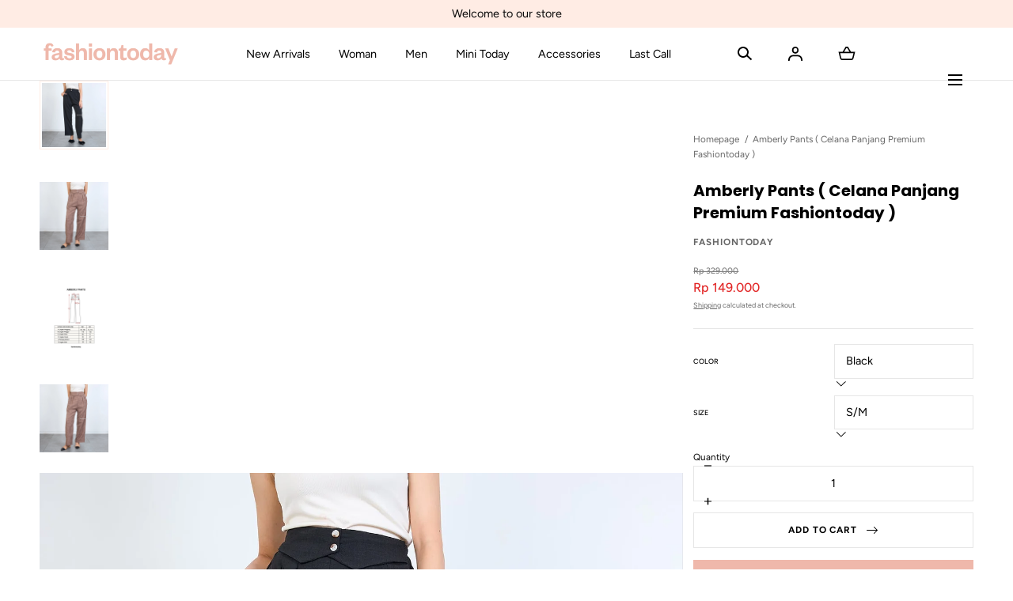

--- FILE ---
content_type: text/html; charset=utf-8
request_url: https://fashiontoday.co.id/en/products/amberly-pants-celana-panjang-premium-fashiontoday
body_size: 28729
content:
<!doctype html>
<html class="no-js" lang="en">
  <head>
    <meta charset="utf-8">
    <meta http-equiv="X-UA-Compatible" content="IE=edge">
    <meta name="viewport" content="width=device-width,initial-scale=1">
    <meta name="theme-color" content="">
    <link rel="canonical" href="https://fashiontoday.co.id/en/products/amberly-pants-celana-panjang-premium-fashiontoday">
    <link rel="preconnect" href="https://cdn.shopify.com" crossorigin><link rel="icon" type="image/png" href="//fashiontoday.co.id/cdn/shop/files/FT_LOGO_short.png?crop=center&height=32&v=1698663080&width=32"><link rel="preconnect" href="https://fonts.shopifycdn.com" crossorigin><title>Amberly Pants ( Celana Panjang Premium Fashiontoday )</title><meta name="description" content="BISA CHECK SIZE GUIDE DI SLIDE FOTODETAIL PRODUK : * Premium Linen Textured* Bahan adem, flowy, sedikit bertekstur dan tidak melar * Ketebalan : Sedang* Terdapat bukaan resleting dibagian sisi kiri* Terdapat karet dibagian belakang* Terdapat saku dibagian sisi* Model memakai ukuran S/M* TB : 168 cm, BB : 55 kg* Sesuai ">

<meta property="og:site_name" content="Fashiontoday">
<meta property="og:url" content="https://fashiontoday.co.id/en/products/amberly-pants-celana-panjang-premium-fashiontoday">
<meta property="og:title" content="Amberly Pants ( Celana Panjang Premium Fashiontoday )">
<meta property="og:type" content="product">
<meta property="og:description" content="BISA CHECK SIZE GUIDE DI SLIDE FOTODETAIL PRODUK : * Premium Linen Textured* Bahan adem, flowy, sedikit bertekstur dan tidak melar * Ketebalan : Sedang* Terdapat bukaan resleting dibagian sisi kiri* Terdapat karet dibagian belakang* Terdapat saku dibagian sisi* Model memakai ukuran S/M* TB : 168 cm, BB : 55 kg* Sesuai "><meta property="og:image" content="http://fashiontoday.co.id/cdn/shop/files/CATALOG2513_s_wm.jpg?v=1755092554&width=1600">
  <meta property="og:image:secure_url" content="https://fashiontoday.co.id/cdn/shop/files/CATALOG2513_s_wm.jpg?v=1755092554&width=1600">
  <meta property="og:image:width" content="1600">
  <meta property="og:image:height" content="1600"><meta property="og:price:amount" content="149,000">
  <meta property="og:price:currency" content="IDR"><meta name="twitter:card" content="summary_large_image">
<meta name="twitter:title" content="Amberly Pants ( Celana Panjang Premium Fashiontoday )">
<meta name="twitter:description" content="BISA CHECK SIZE GUIDE DI SLIDE FOTODETAIL PRODUK : * Premium Linen Textured* Bahan adem, flowy, sedikit bertekstur dan tidak melar * Ketebalan : Sedang* Terdapat bukaan resleting dibagian sisi kiri* Terdapat karet dibagian belakang* Terdapat saku dibagian sisi* Model memakai ukuran S/M* TB : 168 cm, BB : 55 kg* Sesuai ">
<script src="//fashiontoday.co.id/cdn/shop/t/13/assets/pubsub.js?v=158357773527763999511754654310" defer="defer"></script>
    <script src="//fashiontoday.co.id/cdn/shop/t/13/assets/global.js?v=72030913794195152201754654310" defer="defer"></script>
    <script src="//fashiontoday.co.id/cdn/shop/t/13/assets/localization-form.js?v=96801384334417029991754654310" defer="defer"></script>

    <script>window.performance && window.performance.mark && window.performance.mark('shopify.content_for_header.start');</script><meta name="facebook-domain-verification" content="4zeip3s606otpm0yucl1v7nprkjrf8">
<meta name="google-site-verification" content="ikj1_X3c9T6sA1KymXcX4mwxztA7ON8sa35D3tJEy00">
<meta id="shopify-digital-wallet" name="shopify-digital-wallet" content="/82703089942/digital_wallets/dialog">
<link rel="alternate" hreflang="x-default" href="https://fashiontoday.co.id/products/amberly-pants-celana-panjang-premium-fashiontoday">
<link rel="alternate" hreflang="id" href="https://fashiontoday.co.id/products/amberly-pants-celana-panjang-premium-fashiontoday">
<link rel="alternate" hreflang="en" href="https://fashiontoday.co.id/en/products/amberly-pants-celana-panjang-premium-fashiontoday">
<link rel="alternate" type="application/json+oembed" href="https://fashiontoday.co.id/en/products/amberly-pants-celana-panjang-premium-fashiontoday.oembed">
<script async="async" src="/checkouts/internal/preloads.js?locale=en-ID"></script>
<script id="shopify-features" type="application/json">{"accessToken":"741c0f91b2406aa63541d9e21a0147d1","betas":["rich-media-storefront-analytics"],"domain":"fashiontoday.co.id","predictiveSearch":true,"shopId":82703089942,"locale":"en"}</script>
<script>var Shopify = Shopify || {};
Shopify.shop = "c1068e.myshopify.com";
Shopify.locale = "en";
Shopify.currency = {"active":"IDR","rate":"1.0"};
Shopify.country = "ID";
Shopify.theme = {"name":"Mojave Live 3.0.0 - 20250808","id":180081328406,"schema_name":"Mojave","schema_version":"3.0.0","theme_store_id":1497,"role":"main"};
Shopify.theme.handle = "null";
Shopify.theme.style = {"id":null,"handle":null};
Shopify.cdnHost = "fashiontoday.co.id/cdn";
Shopify.routes = Shopify.routes || {};
Shopify.routes.root = "/en/";</script>
<script type="module">!function(o){(o.Shopify=o.Shopify||{}).modules=!0}(window);</script>
<script>!function(o){function n(){var o=[];function n(){o.push(Array.prototype.slice.apply(arguments))}return n.q=o,n}var t=o.Shopify=o.Shopify||{};t.loadFeatures=n(),t.autoloadFeatures=n()}(window);</script>
<script id="shop-js-analytics" type="application/json">{"pageType":"product"}</script>
<script defer="defer" async type="module" src="//fashiontoday.co.id/cdn/shopifycloud/shop-js/modules/v2/client.init-shop-cart-sync_C5BV16lS.en.esm.js"></script>
<script defer="defer" async type="module" src="//fashiontoday.co.id/cdn/shopifycloud/shop-js/modules/v2/chunk.common_CygWptCX.esm.js"></script>
<script type="module">
  await import("//fashiontoday.co.id/cdn/shopifycloud/shop-js/modules/v2/client.init-shop-cart-sync_C5BV16lS.en.esm.js");
await import("//fashiontoday.co.id/cdn/shopifycloud/shop-js/modules/v2/chunk.common_CygWptCX.esm.js");

  window.Shopify.SignInWithShop?.initShopCartSync?.({"fedCMEnabled":true,"windoidEnabled":true});

</script>
<script>(function() {
  var isLoaded = false;
  function asyncLoad() {
    if (isLoaded) return;
    isLoaded = true;
    var urls = ["\/\/cdn.shopify.com\/proxy\/9e0656bb04ebe9eb8db8e8d0e0fa88d8cfb06840bb225bf5cce2d219e7073d4e\/d1639lhkj5l89m.cloudfront.net\/js\/storefront\/uppromote.js?shop=c1068e.myshopify.com\u0026sp-cache-control=cHVibGljLCBtYXgtYWdlPTkwMA","https:\/\/qr.bestfreecdn.com\/storage\/js\/qr-82703089942.js?ver=10\u0026shop=c1068e.myshopify.com"];
    for (var i = 0; i < urls.length; i++) {
      var s = document.createElement('script');
      s.type = 'text/javascript';
      s.async = true;
      s.src = urls[i];
      var x = document.getElementsByTagName('script')[0];
      x.parentNode.insertBefore(s, x);
    }
  };
  if(window.attachEvent) {
    window.attachEvent('onload', asyncLoad);
  } else {
    window.addEventListener('load', asyncLoad, false);
  }
})();</script>
<script id="__st">var __st={"a":82703089942,"offset":25200,"reqid":"8645a8fd-2a85-4e0f-8d00-0e8bdc8a6f11-1768618207","pageurl":"fashiontoday.co.id\/en\/products\/amberly-pants-celana-panjang-premium-fashiontoday","u":"07181b6edd32","p":"product","rtyp":"product","rid":9533435707670};</script>
<script>window.ShopifyPaypalV4VisibilityTracking = true;</script>
<script id="captcha-bootstrap">!function(){'use strict';const t='contact',e='account',n='new_comment',o=[[t,t],['blogs',n],['comments',n],[t,'customer']],c=[[e,'customer_login'],[e,'guest_login'],[e,'recover_customer_password'],[e,'create_customer']],r=t=>t.map((([t,e])=>`form[action*='/${t}']:not([data-nocaptcha='true']) input[name='form_type'][value='${e}']`)).join(','),a=t=>()=>t?[...document.querySelectorAll(t)].map((t=>t.form)):[];function s(){const t=[...o],e=r(t);return a(e)}const i='password',u='form_key',d=['recaptcha-v3-token','g-recaptcha-response','h-captcha-response',i],f=()=>{try{return window.sessionStorage}catch{return}},m='__shopify_v',_=t=>t.elements[u];function p(t,e,n=!1){try{const o=window.sessionStorage,c=JSON.parse(o.getItem(e)),{data:r}=function(t){const{data:e,action:n}=t;return t[m]||n?{data:e,action:n}:{data:t,action:n}}(c);for(const[e,n]of Object.entries(r))t.elements[e]&&(t.elements[e].value=n);n&&o.removeItem(e)}catch(o){console.error('form repopulation failed',{error:o})}}const l='form_type',E='cptcha';function T(t){t.dataset[E]=!0}const w=window,h=w.document,L='Shopify',v='ce_forms',y='captcha';let A=!1;((t,e)=>{const n=(g='f06e6c50-85a8-45c8-87d0-21a2b65856fe',I='https://cdn.shopify.com/shopifycloud/storefront-forms-hcaptcha/ce_storefront_forms_captcha_hcaptcha.v1.5.2.iife.js',D={infoText:'Protected by hCaptcha',privacyText:'Privacy',termsText:'Terms'},(t,e,n)=>{const o=w[L][v],c=o.bindForm;if(c)return c(t,g,e,D).then(n);var r;o.q.push([[t,g,e,D],n]),r=I,A||(h.body.append(Object.assign(h.createElement('script'),{id:'captcha-provider',async:!0,src:r})),A=!0)});var g,I,D;w[L]=w[L]||{},w[L][v]=w[L][v]||{},w[L][v].q=[],w[L][y]=w[L][y]||{},w[L][y].protect=function(t,e){n(t,void 0,e),T(t)},Object.freeze(w[L][y]),function(t,e,n,w,h,L){const[v,y,A,g]=function(t,e,n){const i=e?o:[],u=t?c:[],d=[...i,...u],f=r(d),m=r(i),_=r(d.filter((([t,e])=>n.includes(e))));return[a(f),a(m),a(_),s()]}(w,h,L),I=t=>{const e=t.target;return e instanceof HTMLFormElement?e:e&&e.form},D=t=>v().includes(t);t.addEventListener('submit',(t=>{const e=I(t);if(!e)return;const n=D(e)&&!e.dataset.hcaptchaBound&&!e.dataset.recaptchaBound,o=_(e),c=g().includes(e)&&(!o||!o.value);(n||c)&&t.preventDefault(),c&&!n&&(function(t){try{if(!f())return;!function(t){const e=f();if(!e)return;const n=_(t);if(!n)return;const o=n.value;o&&e.removeItem(o)}(t);const e=Array.from(Array(32),(()=>Math.random().toString(36)[2])).join('');!function(t,e){_(t)||t.append(Object.assign(document.createElement('input'),{type:'hidden',name:u})),t.elements[u].value=e}(t,e),function(t,e){const n=f();if(!n)return;const o=[...t.querySelectorAll(`input[type='${i}']`)].map((({name:t})=>t)),c=[...d,...o],r={};for(const[a,s]of new FormData(t).entries())c.includes(a)||(r[a]=s);n.setItem(e,JSON.stringify({[m]:1,action:t.action,data:r}))}(t,e)}catch(e){console.error('failed to persist form',e)}}(e),e.submit())}));const S=(t,e)=>{t&&!t.dataset[E]&&(n(t,e.some((e=>e===t))),T(t))};for(const o of['focusin','change'])t.addEventListener(o,(t=>{const e=I(t);D(e)&&S(e,y())}));const B=e.get('form_key'),M=e.get(l),P=B&&M;t.addEventListener('DOMContentLoaded',(()=>{const t=y();if(P)for(const e of t)e.elements[l].value===M&&p(e,B);[...new Set([...A(),...v().filter((t=>'true'===t.dataset.shopifyCaptcha))])].forEach((e=>S(e,t)))}))}(h,new URLSearchParams(w.location.search),n,t,e,['guest_login'])})(!0,!0)}();</script>
<script integrity="sha256-4kQ18oKyAcykRKYeNunJcIwy7WH5gtpwJnB7kiuLZ1E=" data-source-attribution="shopify.loadfeatures" defer="defer" src="//fashiontoday.co.id/cdn/shopifycloud/storefront/assets/storefront/load_feature-a0a9edcb.js" crossorigin="anonymous"></script>
<script data-source-attribution="shopify.dynamic_checkout.dynamic.init">var Shopify=Shopify||{};Shopify.PaymentButton=Shopify.PaymentButton||{isStorefrontPortableWallets:!0,init:function(){window.Shopify.PaymentButton.init=function(){};var t=document.createElement("script");t.src="https://fashiontoday.co.id/cdn/shopifycloud/portable-wallets/latest/portable-wallets.en.js",t.type="module",document.head.appendChild(t)}};
</script>
<script data-source-attribution="shopify.dynamic_checkout.buyer_consent">
  function portableWalletsHideBuyerConsent(e){var t=document.getElementById("shopify-buyer-consent"),n=document.getElementById("shopify-subscription-policy-button");t&&n&&(t.classList.add("hidden"),t.setAttribute("aria-hidden","true"),n.removeEventListener("click",e))}function portableWalletsShowBuyerConsent(e){var t=document.getElementById("shopify-buyer-consent"),n=document.getElementById("shopify-subscription-policy-button");t&&n&&(t.classList.remove("hidden"),t.removeAttribute("aria-hidden"),n.addEventListener("click",e))}window.Shopify?.PaymentButton&&(window.Shopify.PaymentButton.hideBuyerConsent=portableWalletsHideBuyerConsent,window.Shopify.PaymentButton.showBuyerConsent=portableWalletsShowBuyerConsent);
</script>
<script data-source-attribution="shopify.dynamic_checkout.cart.bootstrap">document.addEventListener("DOMContentLoaded",(function(){function t(){return document.querySelector("shopify-accelerated-checkout-cart, shopify-accelerated-checkout")}if(t())Shopify.PaymentButton.init();else{new MutationObserver((function(e,n){t()&&(Shopify.PaymentButton.init(),n.disconnect())})).observe(document.body,{childList:!0,subtree:!0})}}));
</script>
<script id='scb4127' type='text/javascript' async='' src='https://fashiontoday.co.id/cdn/shopifycloud/privacy-banner/storefront-banner.js'></script>
<script>window.performance && window.performance.mark && window.performance.mark('shopify.content_for_header.end');</script>


<style data-shopify>
@font-face {
  font-family: Figtree;
  font-weight: 400;
  font-style: normal;
  font-display: swap;
  src: url("//fashiontoday.co.id/cdn/fonts/figtree/figtree_n4.3c0838aba1701047e60be6a99a1b0a40ce9b8419.woff2") format("woff2"),
       url("//fashiontoday.co.id/cdn/fonts/figtree/figtree_n4.c0575d1db21fc3821f17fd6617d3dee552312137.woff") format("woff");
}
@font-face {
  font-family: Figtree;
  font-weight: 400;
  font-style: italic;
  font-display: swap;
  src: url("//fashiontoday.co.id/cdn/fonts/figtree/figtree_i4.89f7a4275c064845c304a4cf8a4a586060656db2.woff2") format("woff2"),
       url("//fashiontoday.co.id/cdn/fonts/figtree/figtree_i4.6f955aaaafc55a22ffc1f32ecf3756859a5ad3e2.woff") format("woff");
}
@font-face {
  font-family: Figtree;
  font-weight: 300;
  font-style: normal;
  font-display: swap;
  src: url("//fashiontoday.co.id/cdn/fonts/figtree/figtree_n3.e4cc0323f8b9feb279bf6ced9d868d88ce80289f.woff2") format("woff2"),
       url("//fashiontoday.co.id/cdn/fonts/figtree/figtree_n3.db79ac3fb83d054d99bd79fccf8e8782b5cf449e.woff") format("woff");
}
@font-face {
  font-family: Figtree;
  font-weight: 300;
  font-style: italic;
  font-display: swap;
  src: url("//fashiontoday.co.id/cdn/fonts/figtree/figtree_i3.914abbe7a583759f0a18bf02652c9ee1f4bb1c6d.woff2") format("woff2"),
       url("//fashiontoday.co.id/cdn/fonts/figtree/figtree_i3.3d7354f07ddb3c61082efcb69896c65d6c00d9fa.woff") format("woff");
}
@font-face {
  font-family: Figtree;
  font-weight: 500;
  font-style: normal;
  font-display: swap;
  src: url("//fashiontoday.co.id/cdn/fonts/figtree/figtree_n5.3b6b7df38aa5986536945796e1f947445832047c.woff2") format("woff2"),
       url("//fashiontoday.co.id/cdn/fonts/figtree/figtree_n5.f26bf6dcae278b0ed902605f6605fa3338e81dab.woff") format("woff");
}
@font-face {
  font-family: Figtree;
  font-weight: 500;
  font-style: italic;
  font-display: swap;
  src: url("//fashiontoday.co.id/cdn/fonts/figtree/figtree_i5.969396f679a62854cf82dbf67acc5721e41351f0.woff2") format("woff2"),
       url("//fashiontoday.co.id/cdn/fonts/figtree/figtree_i5.93bc1cad6c73ca9815f9777c49176dfc9d2890dd.woff") format("woff");
}
@font-face {
  font-family: Figtree;
  font-weight: 600;
  font-style: normal;
  font-display: swap;
  src: url("//fashiontoday.co.id/cdn/fonts/figtree/figtree_n6.9d1ea52bb49a0a86cfd1b0383d00f83d3fcc14de.woff2") format("woff2"),
       url("//fashiontoday.co.id/cdn/fonts/figtree/figtree_n6.f0fcdea525a0e47b2ae4ab645832a8e8a96d31d3.woff") format("woff");
}
@font-face {
  font-family: Figtree;
  font-weight: 600;
  font-style: italic;
  font-display: swap;
  src: url("//fashiontoday.co.id/cdn/fonts/figtree/figtree_i6.702baae75738b446cfbed6ac0d60cab7b21e61ba.woff2") format("woff2"),
       url("//fashiontoday.co.id/cdn/fonts/figtree/figtree_i6.6b8dc40d16c9905d29525156e284509f871ce8f9.woff") format("woff");
}
@font-face {
  font-family: Figtree;
  font-weight: 700;
  font-style: normal;
  font-display: swap;
  src: url("//fashiontoday.co.id/cdn/fonts/figtree/figtree_n7.2fd9bfe01586148e644724096c9d75e8c7a90e55.woff2") format("woff2"),
       url("//fashiontoday.co.id/cdn/fonts/figtree/figtree_n7.ea05de92d862f9594794ab281c4c3a67501ef5fc.woff") format("woff");
}
@font-face {
  font-family: Figtree;
  font-weight: 700;
  font-style: italic;
  font-display: swap;
  src: url("//fashiontoday.co.id/cdn/fonts/figtree/figtree_i7.06add7096a6f2ab742e09ec7e498115904eda1fe.woff2") format("woff2"),
       url("//fashiontoday.co.id/cdn/fonts/figtree/figtree_i7.ee584b5fcaccdbb5518c0228158941f8df81b101.woff") format("woff");
}
@font-face {
  font-family: Figtree;
  font-weight: 800;
  font-style: normal;
  font-display: swap;
  src: url("//fashiontoday.co.id/cdn/fonts/figtree/figtree_n8.9ff6d071825a72d8671959a058f3e57a9f1ff61f.woff2") format("woff2"),
       url("//fashiontoday.co.id/cdn/fonts/figtree/figtree_n8.717cfbca15cfe9904984ba933599ab134f457561.woff") format("woff");
}
@font-face {
  font-family: Figtree;
  font-weight: 800;
  font-style: italic;
  font-display: swap;
  src: url("//fashiontoday.co.id/cdn/fonts/figtree/figtree_i8.02c752aa45f8bfed6242103af0fc34886d746eb5.woff2") format("woff2"),
       url("//fashiontoday.co.id/cdn/fonts/figtree/figtree_i8.f1742e2cfd8cc8b67d71cdb4f81b9a94bc054d9a.woff") format("woff");
}
@font-face {
  font-family: Figtree;
  font-weight: 900;
  font-style: normal;
  font-display: swap;
  src: url("//fashiontoday.co.id/cdn/fonts/figtree/figtree_n9.c9185a1dab0680c9bce2d373c6fc665d10b5e421.woff2") format("woff2"),
       url("//fashiontoday.co.id/cdn/fonts/figtree/figtree_n9.60f18207a47942453faf8770b2e7e8f4757b2493.woff") format("woff");
}
@font-face {
  font-family: Figtree;
  font-weight: 900;
  font-style: italic;
  font-display: swap;
  src: url("//fashiontoday.co.id/cdn/fonts/figtree/figtree_i9.52cfd46a18002d3eb2c8e0abf4e3a200bcdcadf0.woff2") format("woff2"),
       url("//fashiontoday.co.id/cdn/fonts/figtree/figtree_i9.771e47ee6227db726e79da4a30fbe8788fe0e115.woff") format("woff");
}
@font-face {
  font-family: Poppins;
  font-weight: 700;
  font-style: normal;
  font-display: swap;
  src: url("//fashiontoday.co.id/cdn/fonts/poppins/poppins_n7.56758dcf284489feb014a026f3727f2f20a54626.woff2") format("woff2"),
       url("//fashiontoday.co.id/cdn/fonts/poppins/poppins_n7.f34f55d9b3d3205d2cd6f64955ff4b36f0cfd8da.woff") format("woff");
}
:root {
    --color-typography-primary: #000000;
    --color-typography-body: #666666;
    --color-typography-secondary: #e6e6e6;
    --color-typography-accent: #ffffff;

    --color-background-body: #ffffff;
    --color-background-elements: #ffffff;
    --color-background-bg-1: #ffece4;
    --color-background-bg-2: #ffece4;
    --color-background-images: #ffffff;

    --color-border-1: #e6e6e6;
    --color-border-2: #e5e4df;

    --color-buttons-primary: #efb8ab;
    --color-buttons-primary-text: #ffffff;
    --color-buttons-secondary: #ffffff;
    --color-buttons-secondary-text: #000000;
    --buttons-border-width: 0;

    --color-badge: #ffffff;
    --color-badge-text: #666666;

    --color-sale-tag: #ffece4;
    --color-sale-tag-text: #666666;

    --color-discounted-price: #808080;
    --color-sale-price: #e22828;

    --color-header-bar: #ffece4;
    --color-header-bar-text: #090909;
    --color-header: #ffffff;
    --color-header-text: #000000;
    --color-header-text-transparent: #ffffff;
    --color-header-accent: #000000;
    --color-header-accent-text: #ffffff;

    --color-footer: #ffffff;
    --color-footer-text: #000000;
    --color-footer-text-secondary: #808080;

    --font-heading-family: Poppins, sans-serif;
    --font-heading-style: normal;
    --font-heading-weight: 700;

    --font-buttons-family: Poppins, sans-serif;
    --font-buttons-style: normal;
    --font-buttons-weight: 700;
    --buttons-letter-spacing: 0.1rem;
    --buttons-text-transform: uppercase;

    --font-body-family: Figtree, sans-serif;
    --font-body-style: normal;
    --font-body-weight: 400;

    --font-body-scale: 0.9;
    --font-heading-scale: 0.8888888888888888;

    --navigation-font-weight: 400;

    --font-size-product-card: 1.5rem;

    --color-red: #e22828;
  }

  :root {
    --color-swatch-taupe: #b5aaae;
  }

  .swatch--taupe {
    background-color: #b5aaae;
  }

  :root {
    --color-swatch-milo: #5a4740;
  }

  .swatch--milo {
    background-color: #5a4740;
  }

  :root {
    --color-swatch-ash-grey: #8e8389;
  }

  .swatch--ash-grey {
    background-color: #8e8389;
  }</style>

<noscript>
  <style data-shopify>
    [data-fade-in] {
      opacity: 1 !important;
      transform: none !important;
    }
  </style>
</noscript>
<link href="//fashiontoday.co.id/cdn/shop/t/13/assets/swiper-bundle.min.css?v=86124914228651441391754654311" rel="stylesheet" type="text/css" media="all" />
<link href="//fashiontoday.co.id/cdn/shop/t/13/assets/base.css?v=91179921309422053341754654310" rel="stylesheet" type="text/css" media="all" /><link rel="preload" as="font" href="//fashiontoday.co.id/cdn/fonts/figtree/figtree_n4.3c0838aba1701047e60be6a99a1b0a40ce9b8419.woff2" type="font/woff2" crossorigin><link rel="preload" as="font" href="//fashiontoday.co.id/cdn/fonts/poppins/poppins_n7.56758dcf284489feb014a026f3727f2f20a54626.woff2" type="font/woff2" crossorigin><link rel="stylesheet" href="//fashiontoday.co.id/cdn/shop/t/13/assets/component-predictive-search.css?v=2121637112984269411754654310" media="print" onload="this.media='all'"><script>
      document.documentElement.className = document.documentElement.className.replace('no-js', 'js');

      if (Shopify.designMode) {
        document.documentElement.classList.add('shopify-design-mode');
      }
    </script>

    <script src="//fashiontoday.co.id/cdn/shop/t/13/assets/bodyScrollLock.min.js?v=54831410435734691211754654310" defer="defer"></script><script src="//fashiontoday.co.id/cdn/shop/t/13/assets/swiper-bundle.min.js?v=163643196458674757801754654311" defer="defer"></script>
  <script src="https://cdn.shopify.com/extensions/019b72eb-c043-7f9c-929c-f80ee4242e18/theme-app-ext-10/assets/superlemon-loader.js" type="text/javascript" defer="defer"></script>
<link href="https://cdn.shopify.com/extensions/019b72eb-c043-7f9c-929c-f80ee4242e18/theme-app-ext-10/assets/superlemon.css" rel="stylesheet" type="text/css" media="all">
<link href="https://monorail-edge.shopifysvc.com" rel="dns-prefetch">
<script>(function(){if ("sendBeacon" in navigator && "performance" in window) {try {var session_token_from_headers = performance.getEntriesByType('navigation')[0].serverTiming.find(x => x.name == '_s').description;} catch {var session_token_from_headers = undefined;}var session_cookie_matches = document.cookie.match(/_shopify_s=([^;]*)/);var session_token_from_cookie = session_cookie_matches && session_cookie_matches.length === 2 ? session_cookie_matches[1] : "";var session_token = session_token_from_headers || session_token_from_cookie || "";function handle_abandonment_event(e) {var entries = performance.getEntries().filter(function(entry) {return /monorail-edge.shopifysvc.com/.test(entry.name);});if (!window.abandonment_tracked && entries.length === 0) {window.abandonment_tracked = true;var currentMs = Date.now();var navigation_start = performance.timing.navigationStart;var payload = {shop_id: 82703089942,url: window.location.href,navigation_start,duration: currentMs - navigation_start,session_token,page_type: "product"};window.navigator.sendBeacon("https://monorail-edge.shopifysvc.com/v1/produce", JSON.stringify({schema_id: "online_store_buyer_site_abandonment/1.1",payload: payload,metadata: {event_created_at_ms: currentMs,event_sent_at_ms: currentMs}}));}}window.addEventListener('pagehide', handle_abandonment_event);}}());</script>
<script id="web-pixels-manager-setup">(function e(e,d,r,n,o){if(void 0===o&&(o={}),!Boolean(null===(a=null===(i=window.Shopify)||void 0===i?void 0:i.analytics)||void 0===a?void 0:a.replayQueue)){var i,a;window.Shopify=window.Shopify||{};var t=window.Shopify;t.analytics=t.analytics||{};var s=t.analytics;s.replayQueue=[],s.publish=function(e,d,r){return s.replayQueue.push([e,d,r]),!0};try{self.performance.mark("wpm:start")}catch(e){}var l=function(){var e={modern:/Edge?\/(1{2}[4-9]|1[2-9]\d|[2-9]\d{2}|\d{4,})\.\d+(\.\d+|)|Firefox\/(1{2}[4-9]|1[2-9]\d|[2-9]\d{2}|\d{4,})\.\d+(\.\d+|)|Chrom(ium|e)\/(9{2}|\d{3,})\.\d+(\.\d+|)|(Maci|X1{2}).+ Version\/(15\.\d+|(1[6-9]|[2-9]\d|\d{3,})\.\d+)([,.]\d+|)( \(\w+\)|)( Mobile\/\w+|) Safari\/|Chrome.+OPR\/(9{2}|\d{3,})\.\d+\.\d+|(CPU[ +]OS|iPhone[ +]OS|CPU[ +]iPhone|CPU IPhone OS|CPU iPad OS)[ +]+(15[._]\d+|(1[6-9]|[2-9]\d|\d{3,})[._]\d+)([._]\d+|)|Android:?[ /-](13[3-9]|1[4-9]\d|[2-9]\d{2}|\d{4,})(\.\d+|)(\.\d+|)|Android.+Firefox\/(13[5-9]|1[4-9]\d|[2-9]\d{2}|\d{4,})\.\d+(\.\d+|)|Android.+Chrom(ium|e)\/(13[3-9]|1[4-9]\d|[2-9]\d{2}|\d{4,})\.\d+(\.\d+|)|SamsungBrowser\/([2-9]\d|\d{3,})\.\d+/,legacy:/Edge?\/(1[6-9]|[2-9]\d|\d{3,})\.\d+(\.\d+|)|Firefox\/(5[4-9]|[6-9]\d|\d{3,})\.\d+(\.\d+|)|Chrom(ium|e)\/(5[1-9]|[6-9]\d|\d{3,})\.\d+(\.\d+|)([\d.]+$|.*Safari\/(?![\d.]+ Edge\/[\d.]+$))|(Maci|X1{2}).+ Version\/(10\.\d+|(1[1-9]|[2-9]\d|\d{3,})\.\d+)([,.]\d+|)( \(\w+\)|)( Mobile\/\w+|) Safari\/|Chrome.+OPR\/(3[89]|[4-9]\d|\d{3,})\.\d+\.\d+|(CPU[ +]OS|iPhone[ +]OS|CPU[ +]iPhone|CPU IPhone OS|CPU iPad OS)[ +]+(10[._]\d+|(1[1-9]|[2-9]\d|\d{3,})[._]\d+)([._]\d+|)|Android:?[ /-](13[3-9]|1[4-9]\d|[2-9]\d{2}|\d{4,})(\.\d+|)(\.\d+|)|Mobile Safari.+OPR\/([89]\d|\d{3,})\.\d+\.\d+|Android.+Firefox\/(13[5-9]|1[4-9]\d|[2-9]\d{2}|\d{4,})\.\d+(\.\d+|)|Android.+Chrom(ium|e)\/(13[3-9]|1[4-9]\d|[2-9]\d{2}|\d{4,})\.\d+(\.\d+|)|Android.+(UC? ?Browser|UCWEB|U3)[ /]?(15\.([5-9]|\d{2,})|(1[6-9]|[2-9]\d|\d{3,})\.\d+)\.\d+|SamsungBrowser\/(5\.\d+|([6-9]|\d{2,})\.\d+)|Android.+MQ{2}Browser\/(14(\.(9|\d{2,})|)|(1[5-9]|[2-9]\d|\d{3,})(\.\d+|))(\.\d+|)|K[Aa][Ii]OS\/(3\.\d+|([4-9]|\d{2,})\.\d+)(\.\d+|)/},d=e.modern,r=e.legacy,n=navigator.userAgent;return n.match(d)?"modern":n.match(r)?"legacy":"unknown"}(),u="modern"===l?"modern":"legacy",c=(null!=n?n:{modern:"",legacy:""})[u],f=function(e){return[e.baseUrl,"/wpm","/b",e.hashVersion,"modern"===e.buildTarget?"m":"l",".js"].join("")}({baseUrl:d,hashVersion:r,buildTarget:u}),m=function(e){var d=e.version,r=e.bundleTarget,n=e.surface,o=e.pageUrl,i=e.monorailEndpoint;return{emit:function(e){var a=e.status,t=e.errorMsg,s=(new Date).getTime(),l=JSON.stringify({metadata:{event_sent_at_ms:s},events:[{schema_id:"web_pixels_manager_load/3.1",payload:{version:d,bundle_target:r,page_url:o,status:a,surface:n,error_msg:t},metadata:{event_created_at_ms:s}}]});if(!i)return console&&console.warn&&console.warn("[Web Pixels Manager] No Monorail endpoint provided, skipping logging."),!1;try{return self.navigator.sendBeacon.bind(self.navigator)(i,l)}catch(e){}var u=new XMLHttpRequest;try{return u.open("POST",i,!0),u.setRequestHeader("Content-Type","text/plain"),u.send(l),!0}catch(e){return console&&console.warn&&console.warn("[Web Pixels Manager] Got an unhandled error while logging to Monorail."),!1}}}}({version:r,bundleTarget:l,surface:e.surface,pageUrl:self.location.href,monorailEndpoint:e.monorailEndpoint});try{o.browserTarget=l,function(e){var d=e.src,r=e.async,n=void 0===r||r,o=e.onload,i=e.onerror,a=e.sri,t=e.scriptDataAttributes,s=void 0===t?{}:t,l=document.createElement("script"),u=document.querySelector("head"),c=document.querySelector("body");if(l.async=n,l.src=d,a&&(l.integrity=a,l.crossOrigin="anonymous"),s)for(var f in s)if(Object.prototype.hasOwnProperty.call(s,f))try{l.dataset[f]=s[f]}catch(e){}if(o&&l.addEventListener("load",o),i&&l.addEventListener("error",i),u)u.appendChild(l);else{if(!c)throw new Error("Did not find a head or body element to append the script");c.appendChild(l)}}({src:f,async:!0,onload:function(){if(!function(){var e,d;return Boolean(null===(d=null===(e=window.Shopify)||void 0===e?void 0:e.analytics)||void 0===d?void 0:d.initialized)}()){var d=window.webPixelsManager.init(e)||void 0;if(d){var r=window.Shopify.analytics;r.replayQueue.forEach((function(e){var r=e[0],n=e[1],o=e[2];d.publishCustomEvent(r,n,o)})),r.replayQueue=[],r.publish=d.publishCustomEvent,r.visitor=d.visitor,r.initialized=!0}}},onerror:function(){return m.emit({status:"failed",errorMsg:"".concat(f," has failed to load")})},sri:function(e){var d=/^sha384-[A-Za-z0-9+/=]+$/;return"string"==typeof e&&d.test(e)}(c)?c:"",scriptDataAttributes:o}),m.emit({status:"loading"})}catch(e){m.emit({status:"failed",errorMsg:(null==e?void 0:e.message)||"Unknown error"})}}})({shopId: 82703089942,storefrontBaseUrl: "https://fashiontoday.co.id",extensionsBaseUrl: "https://extensions.shopifycdn.com/cdn/shopifycloud/web-pixels-manager",monorailEndpoint: "https://monorail-edge.shopifysvc.com/unstable/produce_batch",surface: "storefront-renderer",enabledBetaFlags: ["2dca8a86"],webPixelsConfigList: [{"id":"1652523286","configuration":"{\"shopId\":\"223073\",\"env\":\"production\",\"metaData\":\"[]\"}","eventPayloadVersion":"v1","runtimeContext":"STRICT","scriptVersion":"8e11013497942cd9be82d03af35714e6","type":"APP","apiClientId":2773553,"privacyPurposes":[],"dataSharingAdjustments":{"protectedCustomerApprovalScopes":["read_customer_address","read_customer_email","read_customer_name","read_customer_personal_data","read_customer_phone"]}},{"id":"1493958934","configuration":"{\"config\":\"{\\\"google_tag_ids\\\":[\\\"G-VH7TJJCM84\\\"],\\\"target_country\\\":\\\"ID\\\",\\\"gtag_events\\\":[{\\\"type\\\":\\\"begin_checkout\\\",\\\"action_label\\\":\\\"G-VH7TJJCM84\\\"},{\\\"type\\\":\\\"search\\\",\\\"action_label\\\":\\\"G-VH7TJJCM84\\\"},{\\\"type\\\":\\\"view_item\\\",\\\"action_label\\\":\\\"G-VH7TJJCM84\\\"},{\\\"type\\\":\\\"purchase\\\",\\\"action_label\\\":\\\"G-VH7TJJCM84\\\"},{\\\"type\\\":\\\"page_view\\\",\\\"action_label\\\":\\\"G-VH7TJJCM84\\\"},{\\\"type\\\":\\\"add_payment_info\\\",\\\"action_label\\\":\\\"G-VH7TJJCM84\\\"},{\\\"type\\\":\\\"add_to_cart\\\",\\\"action_label\\\":\\\"G-VH7TJJCM84\\\"}],\\\"enable_monitoring_mode\\\":false}\"}","eventPayloadVersion":"v1","runtimeContext":"OPEN","scriptVersion":"b2a88bafab3e21179ed38636efcd8a93","type":"APP","apiClientId":1780363,"privacyPurposes":[],"dataSharingAdjustments":{"protectedCustomerApprovalScopes":["read_customer_address","read_customer_email","read_customer_name","read_customer_personal_data","read_customer_phone"]}},{"id":"1404993814","configuration":"{\"webPixelName\":\"Judge.me\"}","eventPayloadVersion":"v1","runtimeContext":"STRICT","scriptVersion":"34ad157958823915625854214640f0bf","type":"APP","apiClientId":683015,"privacyPurposes":["ANALYTICS"],"dataSharingAdjustments":{"protectedCustomerApprovalScopes":["read_customer_email","read_customer_name","read_customer_personal_data","read_customer_phone"]}},{"id":"973865238","configuration":"{\"pixelCode\":\"CT281F3C77U0SUN7RBI0\"}","eventPayloadVersion":"v1","runtimeContext":"STRICT","scriptVersion":"22e92c2ad45662f435e4801458fb78cc","type":"APP","apiClientId":4383523,"privacyPurposes":["ANALYTICS","MARKETING","SALE_OF_DATA"],"dataSharingAdjustments":{"protectedCustomerApprovalScopes":["read_customer_address","read_customer_email","read_customer_name","read_customer_personal_data","read_customer_phone"]}},{"id":"488800534","configuration":"{\"pixel_id\":\"494281273319331\",\"pixel_type\":\"facebook_pixel\",\"metaapp_system_user_token\":\"-\"}","eventPayloadVersion":"v1","runtimeContext":"OPEN","scriptVersion":"ca16bc87fe92b6042fbaa3acc2fbdaa6","type":"APP","apiClientId":2329312,"privacyPurposes":["ANALYTICS","MARKETING","SALE_OF_DATA"],"dataSharingAdjustments":{"protectedCustomerApprovalScopes":["read_customer_address","read_customer_email","read_customer_name","read_customer_personal_data","read_customer_phone"]}},{"id":"shopify-app-pixel","configuration":"{}","eventPayloadVersion":"v1","runtimeContext":"STRICT","scriptVersion":"0450","apiClientId":"shopify-pixel","type":"APP","privacyPurposes":["ANALYTICS","MARKETING"]},{"id":"shopify-custom-pixel","eventPayloadVersion":"v1","runtimeContext":"LAX","scriptVersion":"0450","apiClientId":"shopify-pixel","type":"CUSTOM","privacyPurposes":["ANALYTICS","MARKETING"]}],isMerchantRequest: false,initData: {"shop":{"name":"Fashiontoday","paymentSettings":{"currencyCode":"IDR"},"myshopifyDomain":"c1068e.myshopify.com","countryCode":"ID","storefrontUrl":"https:\/\/fashiontoday.co.id\/en"},"customer":null,"cart":null,"checkout":null,"productVariants":[{"price":{"amount":149000.0,"currencyCode":"IDR"},"product":{"title":"Amberly Pants ( Celana Panjang Premium Fashiontoday )","vendor":"Fashiontoday","id":"9533435707670","untranslatedTitle":"Amberly Pants ( Celana Panjang Premium Fashiontoday )","url":"\/en\/products\/amberly-pants-celana-panjang-premium-fashiontoday","type":"Clothing"},"id":"48601031409942","image":{"src":"\/\/fashiontoday.co.id\/cdn\/shop\/files\/CATALOG2504_s_wm_cdcbde7c-736a-4dff-862a-9e51f12ec947.jpg?v=1755092554"},"sku":"FT-24283-42311","title":"Black \/ S\/M","untranslatedTitle":"Black \/ S\/M"},{"price":{"amount":149000.0,"currencyCode":"IDR"},"product":{"title":"Amberly Pants ( Celana Panjang Premium Fashiontoday )","vendor":"Fashiontoday","id":"9533435707670","untranslatedTitle":"Amberly Pants ( Celana Panjang Premium Fashiontoday )","url":"\/en\/products\/amberly-pants-celana-panjang-premium-fashiontoday","type":"Clothing"},"id":"50374691127574","image":{"src":"\/\/fashiontoday.co.id\/cdn\/shop\/files\/CATALOG2513_s_wm.jpg?v=1755092554"},"sku":"FT-24283-42312","title":"Black \/ M\/L","untranslatedTitle":"Black \/ M\/L"},{"price":{"amount":149000.0,"currencyCode":"IDR"},"product":{"title":"Amberly Pants ( Celana Panjang Premium Fashiontoday )","vendor":"Fashiontoday","id":"9533435707670","untranslatedTitle":"Amberly Pants ( Celana Panjang Premium Fashiontoday )","url":"\/en\/products\/amberly-pants-celana-panjang-premium-fashiontoday","type":"Clothing"},"id":"50374691160342","image":{"src":"\/\/fashiontoday.co.id\/cdn\/shop\/files\/CATALOG2513_s_wm.jpg?v=1755092554"},"sku":"FT-24285-42315","title":"Cedar Wood \/ S\/M","untranslatedTitle":"Cedar Wood \/ S\/M"},{"price":{"amount":149000.0,"currencyCode":"IDR"},"product":{"title":"Amberly Pants ( Celana Panjang Premium Fashiontoday )","vendor":"Fashiontoday","id":"9533435707670","untranslatedTitle":"Amberly Pants ( Celana Panjang Premium Fashiontoday )","url":"\/en\/products\/amberly-pants-celana-panjang-premium-fashiontoday","type":"Clothing"},"id":"50374691193110","image":{"src":"\/\/fashiontoday.co.id\/cdn\/shop\/files\/CATALOG2513_s_wm.jpg?v=1755092554"},"sku":"FT-24285-42316","title":"Cedar Wood \/ M\/L","untranslatedTitle":"Cedar Wood \/ M\/L"},{"price":{"amount":149000.0,"currencyCode":"IDR"},"product":{"title":"Amberly Pants ( Celana Panjang Premium Fashiontoday )","vendor":"Fashiontoday","id":"9533435707670","untranslatedTitle":"Amberly Pants ( Celana Panjang Premium Fashiontoday )","url":"\/en\/products\/amberly-pants-celana-panjang-premium-fashiontoday","type":"Clothing"},"id":"50374691225878","image":{"src":"\/\/fashiontoday.co.id\/cdn\/shop\/files\/CATALOG2513_s_wm.jpg?v=1755092554"},"sku":"FT-24284-42313","title":"Frappe \/ S\/M","untranslatedTitle":"Frappe \/ S\/M"},{"price":{"amount":149000.0,"currencyCode":"IDR"},"product":{"title":"Amberly Pants ( Celana Panjang Premium Fashiontoday )","vendor":"Fashiontoday","id":"9533435707670","untranslatedTitle":"Amberly Pants ( Celana Panjang Premium Fashiontoday )","url":"\/en\/products\/amberly-pants-celana-panjang-premium-fashiontoday","type":"Clothing"},"id":"50374691258646","image":{"src":"\/\/fashiontoday.co.id\/cdn\/shop\/files\/CATALOG2513_s_wm.jpg?v=1755092554"},"sku":"FT-24284-42314","title":"Frappe \/ M\/L","untranslatedTitle":"Frappe \/ M\/L"}],"purchasingCompany":null},},"https://fashiontoday.co.id/cdn","fcfee988w5aeb613cpc8e4bc33m6693e112",{"modern":"","legacy":""},{"shopId":"82703089942","storefrontBaseUrl":"https:\/\/fashiontoday.co.id","extensionBaseUrl":"https:\/\/extensions.shopifycdn.com\/cdn\/shopifycloud\/web-pixels-manager","surface":"storefront-renderer","enabledBetaFlags":"[\"2dca8a86\"]","isMerchantRequest":"false","hashVersion":"fcfee988w5aeb613cpc8e4bc33m6693e112","publish":"custom","events":"[[\"page_viewed\",{}],[\"product_viewed\",{\"productVariant\":{\"price\":{\"amount\":149000.0,\"currencyCode\":\"IDR\"},\"product\":{\"title\":\"Amberly Pants ( Celana Panjang Premium Fashiontoday )\",\"vendor\":\"Fashiontoday\",\"id\":\"9533435707670\",\"untranslatedTitle\":\"Amberly Pants ( Celana Panjang Premium Fashiontoday )\",\"url\":\"\/en\/products\/amberly-pants-celana-panjang-premium-fashiontoday\",\"type\":\"Clothing\"},\"id\":\"48601031409942\",\"image\":{\"src\":\"\/\/fashiontoday.co.id\/cdn\/shop\/files\/CATALOG2504_s_wm_cdcbde7c-736a-4dff-862a-9e51f12ec947.jpg?v=1755092554\"},\"sku\":\"FT-24283-42311\",\"title\":\"Black \/ S\/M\",\"untranslatedTitle\":\"Black \/ S\/M\"}}]]"});</script><script>
  window.ShopifyAnalytics = window.ShopifyAnalytics || {};
  window.ShopifyAnalytics.meta = window.ShopifyAnalytics.meta || {};
  window.ShopifyAnalytics.meta.currency = 'IDR';
  var meta = {"product":{"id":9533435707670,"gid":"gid:\/\/shopify\/Product\/9533435707670","vendor":"Fashiontoday","type":"Clothing","handle":"amberly-pants-celana-panjang-premium-fashiontoday","variants":[{"id":48601031409942,"price":14900000,"name":"Amberly Pants ( Celana Panjang Premium Fashiontoday ) - Black \/ S\/M","public_title":"Black \/ S\/M","sku":"FT-24283-42311"},{"id":50374691127574,"price":14900000,"name":"Amberly Pants ( Celana Panjang Premium Fashiontoday ) - Black \/ M\/L","public_title":"Black \/ M\/L","sku":"FT-24283-42312"},{"id":50374691160342,"price":14900000,"name":"Amberly Pants ( Celana Panjang Premium Fashiontoday ) - Cedar Wood \/ S\/M","public_title":"Cedar Wood \/ S\/M","sku":"FT-24285-42315"},{"id":50374691193110,"price":14900000,"name":"Amberly Pants ( Celana Panjang Premium Fashiontoday ) - Cedar Wood \/ M\/L","public_title":"Cedar Wood \/ M\/L","sku":"FT-24285-42316"},{"id":50374691225878,"price":14900000,"name":"Amberly Pants ( Celana Panjang Premium Fashiontoday ) - Frappe \/ S\/M","public_title":"Frappe \/ S\/M","sku":"FT-24284-42313"},{"id":50374691258646,"price":14900000,"name":"Amberly Pants ( Celana Panjang Premium Fashiontoday ) - Frappe \/ M\/L","public_title":"Frappe \/ M\/L","sku":"FT-24284-42314"}],"remote":false},"page":{"pageType":"product","resourceType":"product","resourceId":9533435707670,"requestId":"8645a8fd-2a85-4e0f-8d00-0e8bdc8a6f11-1768618207"}};
  for (var attr in meta) {
    window.ShopifyAnalytics.meta[attr] = meta[attr];
  }
</script>
<script class="analytics">
  (function () {
    var customDocumentWrite = function(content) {
      var jquery = null;

      if (window.jQuery) {
        jquery = window.jQuery;
      } else if (window.Checkout && window.Checkout.$) {
        jquery = window.Checkout.$;
      }

      if (jquery) {
        jquery('body').append(content);
      }
    };

    var hasLoggedConversion = function(token) {
      if (token) {
        return document.cookie.indexOf('loggedConversion=' + token) !== -1;
      }
      return false;
    }

    var setCookieIfConversion = function(token) {
      if (token) {
        var twoMonthsFromNow = new Date(Date.now());
        twoMonthsFromNow.setMonth(twoMonthsFromNow.getMonth() + 2);

        document.cookie = 'loggedConversion=' + token + '; expires=' + twoMonthsFromNow;
      }
    }

    var trekkie = window.ShopifyAnalytics.lib = window.trekkie = window.trekkie || [];
    if (trekkie.integrations) {
      return;
    }
    trekkie.methods = [
      'identify',
      'page',
      'ready',
      'track',
      'trackForm',
      'trackLink'
    ];
    trekkie.factory = function(method) {
      return function() {
        var args = Array.prototype.slice.call(arguments);
        args.unshift(method);
        trekkie.push(args);
        return trekkie;
      };
    };
    for (var i = 0; i < trekkie.methods.length; i++) {
      var key = trekkie.methods[i];
      trekkie[key] = trekkie.factory(key);
    }
    trekkie.load = function(config) {
      trekkie.config = config || {};
      trekkie.config.initialDocumentCookie = document.cookie;
      var first = document.getElementsByTagName('script')[0];
      var script = document.createElement('script');
      script.type = 'text/javascript';
      script.onerror = function(e) {
        var scriptFallback = document.createElement('script');
        scriptFallback.type = 'text/javascript';
        scriptFallback.onerror = function(error) {
                var Monorail = {
      produce: function produce(monorailDomain, schemaId, payload) {
        var currentMs = new Date().getTime();
        var event = {
          schema_id: schemaId,
          payload: payload,
          metadata: {
            event_created_at_ms: currentMs,
            event_sent_at_ms: currentMs
          }
        };
        return Monorail.sendRequest("https://" + monorailDomain + "/v1/produce", JSON.stringify(event));
      },
      sendRequest: function sendRequest(endpointUrl, payload) {
        // Try the sendBeacon API
        if (window && window.navigator && typeof window.navigator.sendBeacon === 'function' && typeof window.Blob === 'function' && !Monorail.isIos12()) {
          var blobData = new window.Blob([payload], {
            type: 'text/plain'
          });

          if (window.navigator.sendBeacon(endpointUrl, blobData)) {
            return true;
          } // sendBeacon was not successful

        } // XHR beacon

        var xhr = new XMLHttpRequest();

        try {
          xhr.open('POST', endpointUrl);
          xhr.setRequestHeader('Content-Type', 'text/plain');
          xhr.send(payload);
        } catch (e) {
          console.log(e);
        }

        return false;
      },
      isIos12: function isIos12() {
        return window.navigator.userAgent.lastIndexOf('iPhone; CPU iPhone OS 12_') !== -1 || window.navigator.userAgent.lastIndexOf('iPad; CPU OS 12_') !== -1;
      }
    };
    Monorail.produce('monorail-edge.shopifysvc.com',
      'trekkie_storefront_load_errors/1.1',
      {shop_id: 82703089942,
      theme_id: 180081328406,
      app_name: "storefront",
      context_url: window.location.href,
      source_url: "//fashiontoday.co.id/cdn/s/trekkie.storefront.cd680fe47e6c39ca5d5df5f0a32d569bc48c0f27.min.js"});

        };
        scriptFallback.async = true;
        scriptFallback.src = '//fashiontoday.co.id/cdn/s/trekkie.storefront.cd680fe47e6c39ca5d5df5f0a32d569bc48c0f27.min.js';
        first.parentNode.insertBefore(scriptFallback, first);
      };
      script.async = true;
      script.src = '//fashiontoday.co.id/cdn/s/trekkie.storefront.cd680fe47e6c39ca5d5df5f0a32d569bc48c0f27.min.js';
      first.parentNode.insertBefore(script, first);
    };
    trekkie.load(
      {"Trekkie":{"appName":"storefront","development":false,"defaultAttributes":{"shopId":82703089942,"isMerchantRequest":null,"themeId":180081328406,"themeCityHash":"10339423505817938035","contentLanguage":"en","currency":"IDR","eventMetadataId":"4c9a6f11-a384-455e-a6ef-a5b6422e57a5"},"isServerSideCookieWritingEnabled":true,"monorailRegion":"shop_domain","enabledBetaFlags":["65f19447"]},"Session Attribution":{},"S2S":{"facebookCapiEnabled":true,"source":"trekkie-storefront-renderer","apiClientId":580111}}
    );

    var loaded = false;
    trekkie.ready(function() {
      if (loaded) return;
      loaded = true;

      window.ShopifyAnalytics.lib = window.trekkie;

      var originalDocumentWrite = document.write;
      document.write = customDocumentWrite;
      try { window.ShopifyAnalytics.merchantGoogleAnalytics.call(this); } catch(error) {};
      document.write = originalDocumentWrite;

      window.ShopifyAnalytics.lib.page(null,{"pageType":"product","resourceType":"product","resourceId":9533435707670,"requestId":"8645a8fd-2a85-4e0f-8d00-0e8bdc8a6f11-1768618207","shopifyEmitted":true});

      var match = window.location.pathname.match(/checkouts\/(.+)\/(thank_you|post_purchase)/)
      var token = match? match[1]: undefined;
      if (!hasLoggedConversion(token)) {
        setCookieIfConversion(token);
        window.ShopifyAnalytics.lib.track("Viewed Product",{"currency":"IDR","variantId":48601031409942,"productId":9533435707670,"productGid":"gid:\/\/shopify\/Product\/9533435707670","name":"Amberly Pants ( Celana Panjang Premium Fashiontoday ) - Black \/ S\/M","price":"149000.00","sku":"FT-24283-42311","brand":"Fashiontoday","variant":"Black \/ S\/M","category":"Clothing","nonInteraction":true,"remote":false},undefined,undefined,{"shopifyEmitted":true});
      window.ShopifyAnalytics.lib.track("monorail:\/\/trekkie_storefront_viewed_product\/1.1",{"currency":"IDR","variantId":48601031409942,"productId":9533435707670,"productGid":"gid:\/\/shopify\/Product\/9533435707670","name":"Amberly Pants ( Celana Panjang Premium Fashiontoday ) - Black \/ S\/M","price":"149000.00","sku":"FT-24283-42311","brand":"Fashiontoday","variant":"Black \/ S\/M","category":"Clothing","nonInteraction":true,"remote":false,"referer":"https:\/\/fashiontoday.co.id\/en\/products\/amberly-pants-celana-panjang-premium-fashiontoday"});
      }
    });


        var eventsListenerScript = document.createElement('script');
        eventsListenerScript.async = true;
        eventsListenerScript.src = "//fashiontoday.co.id/cdn/shopifycloud/storefront/assets/shop_events_listener-3da45d37.js";
        document.getElementsByTagName('head')[0].appendChild(eventsListenerScript);

})();</script>
<script
  defer
  src="https://fashiontoday.co.id/cdn/shopifycloud/perf-kit/shopify-perf-kit-3.0.4.min.js"
  data-application="storefront-renderer"
  data-shop-id="82703089942"
  data-render-region="gcp-us-central1"
  data-page-type="product"
  data-theme-instance-id="180081328406"
  data-theme-name="Mojave"
  data-theme-version="3.0.0"
  data-monorail-region="shop_domain"
  data-resource-timing-sampling-rate="10"
  data-shs="true"
  data-shs-beacon="true"
  data-shs-export-with-fetch="true"
  data-shs-logs-sample-rate="1"
  data-shs-beacon-endpoint="https://fashiontoday.co.id/api/collect"
></script>
</head>

  <body class="template template--product template--default">
    <a class="skip-to-content-link button visually-hidden" href="#MainContent">Skip to content</a><div id="shopify-section-announcement-bar" class="shopify-section section--announcement-bar"><link href="//fashiontoday.co.id/cdn/shop/t/13/assets/component-announcement-bar.css?v=142045866610973888091754654310" rel="stylesheet" type="text/css" media="all" />

  <script src="//fashiontoday.co.id/cdn/shop/t/13/assets/component-announcement-bar.js?v=171481639053886666371754654310" defer="defer"></script>
  <style data-shopify>
    .announcement-bar {
      --text-size: 1.2rem;
      --text-size-desktop: 1.6rem;
    }
  </style>
<announcement-bar
    class="announcement-bar"
    role="region"
    aria-label="Announcement bar"
  >
    <div class="announcement-bar__container container container--fullwidth">
      <div
        class="announcement-bar__inner swiper"
        data-slider
        
        data-interval="5000"
      >
        <div class="announcement-bar__list swiper-wrapper"><div class="announcement-bar__content swiper-slide">
              <p>Welcome to our store</p></div></div>
      </div></div>
  </announcement-bar>
</div><!-- BEGIN sections: header-group -->
<div id="shopify-section-sections--25013831663894__header" class="shopify-section shopify-section-group-header-group section--header"><link href="//fashiontoday.co.id/cdn/shop/t/13/assets/section-header.css?v=184244621660085387031754654311" rel="stylesheet" type="text/css" media="all" />
<link href="//fashiontoday.co.id/cdn/shop/t/13/assets/component-menu-drawer.css?v=8292960428320262761754654310" rel="stylesheet" type="text/css" media="all" />
<link href="//fashiontoday.co.id/cdn/shop/t/13/assets/component-localization-form.css?v=8728257587653241221754654310" rel="stylesheet" type="text/css" media="all" />
<link href="//fashiontoday.co.id/cdn/shop/t/13/assets/component-search-form.css?v=13188193147337822451754654310" rel="stylesheet" type="text/css" media="all" />

<script src="//fashiontoday.co.id/cdn/shop/t/13/assets/details-disclosure.js?v=8916637931539645561754654310" defer="defer"></script>
<script src="//fashiontoday.co.id/cdn/shop/t/13/assets/details-modal.js?v=52635873173532301351754654310" defer="defer"></script>
<script src="//fashiontoday.co.id/cdn/shop/t/13/assets/sticky-header.js?v=129129301427291920011754654311" defer="defer"></script><style data-shopify>
    .header__logo {
      width: 18.0rem;
    }

    @media screen and (min-width: 750px) {
      .header__logo {
        width: 20.0rem;
      }
    }
  

  

  @media screen and (min-width: 990px) {
    
  }

  @media screen and (min-width: 990px) and (hover: hover) and (pointer: fine)  {
    
      
        .header__inner {
          
            grid-template-columns: fit-content(20.0rem) auto auto;
          
        }

        
      
    
  }</style><sticky-header
  class="header-wrapper header header--logo-left header--border-bottom header--has-menu"
  data-enable-sticky-header="true"
  
>
  <header class="header__wrapper">
    <div class="container container--fullwidth">
      <div class="header__inner"><header-drawer data-breakpoint="tablet">
  <details id="Details-menu-drawer-container" class="menu-drawer-container">
    <summary
      class="menu-drawer-icon focus-inset"
      aria-label="Menu"
    >
      <span><svg width="24" height="24" viewBox="0 0 24 24" fill="none" xmlns="http://www.w3.org/2000/svg">
<path d="M21 17H3V19H21V17Z" fill="currentColor"/>
<path d="M21 11H3V13H21V11Z" fill="currentColor"/>
<path d="M21 5H3V7H21V5Z" fill="currentColor"/>
</svg>
<svg
  width="16"
  height="16"
  viewBox="0 0 16 16"
  fill="none"
  xmlns="http://www.w3.org/2000/svg"
>
  <path
    d="M15 2.41L13.59 1L8 6.59L2.41 1L1 2.41L6.59 8L1 13.59L2.41 15L8 9.41L13.59 15L15 13.59L9.41 8L15 2.41Z"
    fill="currentColor"
    stroke-width="0.5"
  />
</svg>
</span>
    </summary>

    <div id="menu-drawer" class="menu-drawer motion-reduce" tabindex="-1">
      <div class="menu-drawer__inner-container"><div class="menu-drawer__search" data-menu-drawer-search><predictive-search class="search-form" data-loading-text="Loading..."><form action="/en/search" method="get" role="search" class="search-form__wrapper js-search-form">
      <button type="submit" class="search-form__submit">
        <span class="visually-hidden">Search</span><svg width="24" height="24" viewBox="0 0 24 24" fill="none" xmlns="http://www.w3.org/2000/svg">
<path fill-rule="evenodd" clip-rule="evenodd" d="M5 10C5 7.23858 7.23858 5 10 5C12.7614 5 15 7.23858 15 10C15 12.7614 12.7614 15 10 15C7.23858 15 5 12.7614 5 10ZM10 3C6.13401 3 3 6.13401 3 10C3 13.866 6.13401 17 10 17C11.715 17 13.2859 16.3833 14.5032 15.3595L19.8243 20.2372L21.1757 18.7628L15.8354 13.8676C16.5713 12.7595 17 11.4298 17 10C17 6.13401 13.866 3 10 3Z" fill="currentColor"/>
</svg>
</button>

      <label class="search-form__label field__label visually-hidden" for="Search-In-Modal-nav-mobile">
        Search
      </label>

      <input
        type="search"
        id="Search-In-Modal-nav-mobile"
        class="search-form__input h6"
        name="q"
        value=""
        placeholder="Search our store"role="combobox"
          aria-expanded="false"
          aria-owns="predictive-search-results-list"
          aria-controls="predictive-search-results-list"
          aria-haspopup="listbox"
          aria-autocomplete="list"
          autocorrect="off"
          autocomplete="off"
          autocapitalize="off"
          spellcheck="false">

      <a
        href="#"
        class="search-form__clear"
        aria-label="Clear"
        data-clear-field
      ><svg
  width="16"
  height="16"
  viewBox="0 0 16 16"
  fill="none"
  xmlns="http://www.w3.org/2000/svg"
>
  <path
    d="M15 2.41L13.59 1L8 6.59L2.41 1L1 2.41L6.59 8L1 13.59L2.41 15L8 9.41L13.59 15L15 13.59L9.41 8L15 2.41Z"
    fill="currentColor"
    stroke-width="0.5"
  />
</svg>
</a><div class="predictive-search predictive-search--nav-mobile no-js-hidden" tabindex="-1" data-predictive-search data-scroll-container-inner>
          <div class="predictive-search__loading-state"><svg aria-hidden="true" focusable="false" role="presentation" class="spinner" viewBox="0 0 66 66" xmlns="http://www.w3.org/2000/svg">
  <circle class="path" fill="none" stroke-width="6" cx="33" cy="33" r="30"></circle>
</svg>
</div>
        </div>

        <span class="predictive-search-status visually-hidden" role="status" aria-hidden="true"></span></form></predictive-search></div><div class="menu-drawer__navigation-container" data-scroll-container>
          <nav class="menu-drawer__navigation">
            <ul class="menu-drawer__menu list-unstyled" role="list"><li><a
                      href="/en/collections/all"
                      class="menu-drawer__menu-item p1 full-unstyled-link focus-inset"
                      
                    >New Arrivals</a></li><li><details id="Details-menu-drawer-menu-item-2">
                      <summary class="menu-drawer__menu-item p1 full-unstyled-link focus-inset">Woman<svg
  width="8"
  height="16"
  viewBox="0 0 8 16"
  fill="none"
  xmlns="http://www.w3.org/2000/svg"
>
  <path
    fill-rule="evenodd"
    clip-rule="evenodd"
    d="M0.227252 0.852252C0.446922 0.632583 0.803078 0.632583 1.02275 0.852252L7.77275 7.60225C7.99242 7.82192 7.99242 8.17808 7.77275 8.39775L1.02275 15.1477C0.803078 15.3674 0.446922 15.3674 0.227252 15.1477C0.00758251 14.9281 0.00758251 14.5719 0.227252 14.3523L6.5795 8L0.227252 1.64775C0.00758251 1.42808 0.00758251 1.07192 0.227252 0.852252Z"
    fill="currentColor"
  />
</svg>
</summary>

                      <div id="link-woman" class="menu-drawer__submenu motion-reduce" tabindex="-1" data-scroll-container-inner>
                        <div class="menu-drawer__inner-submenu">
                          <button class="menu-drawer__close-button p1 focus-inset" aria-expanded="true">
<svg width="18" height="19" class="icon-arrow" viewBox="0 0 18 19" fill="none" xmlns="http://www.w3.org/2000/svg">
<path fill-rule="evenodd" clip-rule="evenodd" d="M1.125 9.5C1.125 9.18934 1.37684 8.9375 1.6875 8.9375H14.9545L11.4148 5.39775C11.1951 5.17808 11.1951 4.82192 11.4148 4.60225C11.6344 4.38258 11.9906 4.38258 12.2102 4.60225L16.7102 9.10225C16.9299 9.32192 16.9299 9.67808 16.7102 9.89775L12.2102 14.3977C11.9906 14.6174 11.6344 14.6174 11.4148 14.3977C11.1951 14.1781 11.1951 13.8219 11.4148 13.6023L14.9545 10.0625H1.6875C1.37684 10.0625 1.125 9.81066 1.125 9.5Z" fill="currentColor"/>
</svg>

Woman</button>

                          <ul class="menu-drawer__menu menu-drawer__menu-js list-unstyled" role="list" tabindex="-1"><li><a
                                    href="/en/collections/woman"
                                    class="menu-drawer__menu-item p1 full-unstyled-link focus-inset"
                                    
                                  >All</a></li><li><a
                                    href="/en/collections/women-tops"
                                    class="menu-drawer__menu-item p1 full-unstyled-link focus-inset"
                                    
                                  >Tops</a></li><li><a
                                    href="/en/collections/woman-bottom"
                                    class="menu-drawer__menu-item p1 full-unstyled-link focus-inset"
                                    
                                  >Bottom</a></li></ul>
                        </div>
                      </div>
                    </details></li><li><details id="Details-menu-drawer-menu-item-3">
                      <summary class="menu-drawer__menu-item p1 full-unstyled-link focus-inset">Men<svg
  width="8"
  height="16"
  viewBox="0 0 8 16"
  fill="none"
  xmlns="http://www.w3.org/2000/svg"
>
  <path
    fill-rule="evenodd"
    clip-rule="evenodd"
    d="M0.227252 0.852252C0.446922 0.632583 0.803078 0.632583 1.02275 0.852252L7.77275 7.60225C7.99242 7.82192 7.99242 8.17808 7.77275 8.39775L1.02275 15.1477C0.803078 15.3674 0.446922 15.3674 0.227252 15.1477C0.00758251 14.9281 0.00758251 14.5719 0.227252 14.3523L6.5795 8L0.227252 1.64775C0.00758251 1.42808 0.00758251 1.07192 0.227252 0.852252Z"
    fill="currentColor"
  />
</svg>
</summary>

                      <div id="link-men" class="menu-drawer__submenu motion-reduce" tabindex="-1" data-scroll-container-inner>
                        <div class="menu-drawer__inner-submenu">
                          <button class="menu-drawer__close-button p1 focus-inset" aria-expanded="true">
<svg width="18" height="19" class="icon-arrow" viewBox="0 0 18 19" fill="none" xmlns="http://www.w3.org/2000/svg">
<path fill-rule="evenodd" clip-rule="evenodd" d="M1.125 9.5C1.125 9.18934 1.37684 8.9375 1.6875 8.9375H14.9545L11.4148 5.39775C11.1951 5.17808 11.1951 4.82192 11.4148 4.60225C11.6344 4.38258 11.9906 4.38258 12.2102 4.60225L16.7102 9.10225C16.9299 9.32192 16.9299 9.67808 16.7102 9.89775L12.2102 14.3977C11.9906 14.6174 11.6344 14.6174 11.4148 14.3977C11.1951 14.1781 11.1951 13.8219 11.4148 13.6023L14.9545 10.0625H1.6875C1.37684 10.0625 1.125 9.81066 1.125 9.5Z" fill="currentColor"/>
</svg>

Men</button>

                          <ul class="menu-drawer__menu menu-drawer__menu-js list-unstyled" role="list" tabindex="-1"><li><a
                                    href="/en/collections/bottom"
                                    class="menu-drawer__menu-item p1 full-unstyled-link focus-inset"
                                    
                                  >All</a></li><li><a
                                    href="/en/collections/men-tops"
                                    class="menu-drawer__menu-item p1 full-unstyled-link focus-inset"
                                    
                                  >Tops</a></li><li><a
                                    href="/en/collections/men-bottom"
                                    class="menu-drawer__menu-item p1 full-unstyled-link focus-inset"
                                    
                                  >Bottom</a></li></ul>
                        </div>
                      </div>
                    </details></li><li><details id="Details-menu-drawer-menu-item-4">
                      <summary class="menu-drawer__menu-item p1 full-unstyled-link focus-inset">Mini Today<svg
  width="8"
  height="16"
  viewBox="0 0 8 16"
  fill="none"
  xmlns="http://www.w3.org/2000/svg"
>
  <path
    fill-rule="evenodd"
    clip-rule="evenodd"
    d="M0.227252 0.852252C0.446922 0.632583 0.803078 0.632583 1.02275 0.852252L7.77275 7.60225C7.99242 7.82192 7.99242 8.17808 7.77275 8.39775L1.02275 15.1477C0.803078 15.3674 0.446922 15.3674 0.227252 15.1477C0.00758251 14.9281 0.00758251 14.5719 0.227252 14.3523L6.5795 8L0.227252 1.64775C0.00758251 1.42808 0.00758251 1.07192 0.227252 0.852252Z"
    fill="currentColor"
  />
</svg>
</summary>

                      <div id="link-mini-today" class="menu-drawer__submenu motion-reduce" tabindex="-1" data-scroll-container-inner>
                        <div class="menu-drawer__inner-submenu">
                          <button class="menu-drawer__close-button p1 focus-inset" aria-expanded="true">
<svg width="18" height="19" class="icon-arrow" viewBox="0 0 18 19" fill="none" xmlns="http://www.w3.org/2000/svg">
<path fill-rule="evenodd" clip-rule="evenodd" d="M1.125 9.5C1.125 9.18934 1.37684 8.9375 1.6875 8.9375H14.9545L11.4148 5.39775C11.1951 5.17808 11.1951 4.82192 11.4148 4.60225C11.6344 4.38258 11.9906 4.38258 12.2102 4.60225L16.7102 9.10225C16.9299 9.32192 16.9299 9.67808 16.7102 9.89775L12.2102 14.3977C11.9906 14.6174 11.6344 14.6174 11.4148 14.3977C11.1951 14.1781 11.1951 13.8219 11.4148 13.6023L14.9545 10.0625H1.6875C1.37684 10.0625 1.125 9.81066 1.125 9.5Z" fill="currentColor"/>
</svg>

Mini Today</button>

                          <ul class="menu-drawer__menu menu-drawer__menu-js list-unstyled" role="list" tabindex="-1"><li><a
                                    href="/en/collections/mini-today"
                                    class="menu-drawer__menu-item p1 full-unstyled-link focus-inset"
                                    
                                  >All</a></li><li><a
                                    href="/en/collections/mini-girl"
                                    class="menu-drawer__menu-item p1 full-unstyled-link focus-inset"
                                    
                                  >Mini Girls</a></li><li><a
                                    href="/en/collections/mini-boys"
                                    class="menu-drawer__menu-item p1 full-unstyled-link focus-inset"
                                    
                                  >Mini Boys</a></li></ul>
                        </div>
                      </div>
                    </details></li><li><a
                      href="/en/collections/accesories"
                      class="menu-drawer__menu-item p1 full-unstyled-link focus-inset"
                      
                    >Accessories</a></li><li><a
                      href="/en/collections/last-call"
                      class="menu-drawer__menu-item p1 full-unstyled-link focus-inset"
                      
                    >Last Call</a></li></ul>
          </nav>
        </div>

        <div class="menu-drawer__utils"><a
              href="/en/account/login"
              class="menu-drawer__util p1 full-unstyled-link focus-inset"
            ><svg width="24" height="24" viewBox="0 0 24 24" fill="none" xmlns="http://www.w3.org/2000/svg">
<path d="M17.8966 14.3144C16.8621 13.6972 15.7241 13.4915 14.2759 13.4915H9.62069C8.17241 13.4915 7.03448 13.8001 6 14.3144C4.96552 14.9315 4.24138 15.7543 3.72414 16.6801C3.2069 17.7086 3 18.84 3 20.0743V21H4.86207V20.0743C4.86207 19.0457 5.06897 18.2229 5.48276 17.5029C5.89655 16.7829 6.41379 16.2686 7.03448 15.8572C7.75862 15.4458 8.68966 15.2401 9.72414 15.2401H14.2759C15.3103 15.2401 16.2414 15.4458 16.9655 15.8572C17.6897 16.2686 18.2069 16.7829 18.5172 17.5029C18.931 18.2229 19.1379 19.1486 19.1379 20.0743V21H21V20.0743C21 18.84 20.6897 17.6058 20.2759 16.6801C19.6552 15.6515 18.931 14.8286 17.8966 14.3144Z" fill="currentColor"/>
<path d="M9.82751 11.2285C10.4482 11.537 11.1723 11.7428 11.8965 11.7428C13.1379 11.7428 14.1723 11.3313 14.8965 10.6113C15.6206 9.7885 16.0344 8.75994 16.0344 7.42281C16.0344 6.4971 15.8275 5.77711 15.5172 5.15998C15.2068 4.54284 14.6896 4.02856 13.9654 3.61714C13.4482 3.20571 12.7241 3 11.9999 3C10.7585 3 9.72406 3.41142 8.89648 4.13142C8.17234 4.95426 7.75854 5.98282 7.75854 7.31995C7.75854 8.24566 7.96544 8.96565 8.27579 9.68564C8.68958 10.3028 9.20682 10.9199 9.82751 11.2285ZM10.2413 5.46854C10.6551 5.05712 11.2758 4.85141 11.9999 4.85141C12.4137 4.85141 12.8275 4.85141 13.2413 5.05712C13.5516 5.26283 13.862 5.46854 14.0689 5.87997C14.1723 6.29139 14.2758 6.80567 14.2758 7.31995C14.2758 8.24566 14.0689 8.86279 13.6551 9.27422C13.2413 9.68564 12.6206 9.89135 11.8965 9.89135C11.3792 9.89135 11.0689 9.7885 10.6551 9.58278C10.3448 9.47993 10.1379 9.17136 9.93096 8.86279C9.72406 8.45137 9.62061 7.93709 9.62061 7.31995C9.62061 6.4971 9.82751 5.87997 10.2413 5.46854Z" fill="currentColor"/>
</svg>
<span>Log in</span>
            </a>

          
<div class="menu-drawer__localization">
<modal-opener
    class="localization-opener no-js-hidden p1 p1--fixed"
    data-modal="#PopupModal-Localization"
  >
    <button
      class="localization-opener__button"
      type="button"
      aria-haspopup="dialog"
    ><span class="localization-opener__text">English / EN
</span>
<svg width="18" height="19" class="icon-arrow" viewBox="0 0 18 19" fill="none" xmlns="http://www.w3.org/2000/svg">
<path fill-rule="evenodd" clip-rule="evenodd" d="M1.125 9.5C1.125 9.18934 1.37684 8.9375 1.6875 8.9375H14.9545L11.4148 5.39775C11.1951 5.17808 11.1951 4.82192 11.4148 4.60225C11.6344 4.38258 11.9906 4.38258 12.2102 4.60225L16.7102 9.10225C16.9299 9.32192 16.9299 9.67808 16.7102 9.89775L12.2102 14.3977C11.9906 14.6174 11.6344 14.6174 11.4148 14.3977C11.1951 14.1781 11.1951 13.8219 11.4148 13.6023L14.9545 10.0625H1.6875C1.37684 10.0625 1.125 9.81066 1.125 9.5Z" fill="currentColor"/>
</svg>

</button>
  </modal-opener></div></div>
      </div>
    </div>
  </details>
</header-drawer>


        <a
          href="/en"
          class="header__logo full-unstyled-link focus-inset"
          title="Fashiontoday"
        ><img src="//fashiontoday.co.id/cdn/shop/files/FT_LOGO-02.png?v=1697197529&amp;width=64" alt="Fashiontoday" width="3508" height="16065" loading="eager" class="header__logo__image" sizes="(max-width: 360px) 100vw, (max-width: 480px) 480px, (max-width: 720px) 720px, (max-width: 1440px) 1440px, (max-width: 1800px) 1800px, (max-width: 2160px) 2160px, (max-width: 2880px) 2880px, 3508px" srcset="//fashiontoday.co.id/cdn/shop/files/FT_LOGO-02.png?v=1697197529&amp;width=360 360w,//fashiontoday.co.id/cdn/shop/files/FT_LOGO-02.png?v=1697197529&amp;width=480 480w,//fashiontoday.co.id/cdn/shop/files/FT_LOGO-02.png?v=1697197529&amp;width=720 720w,//fashiontoday.co.id/cdn/shop/files/FT_LOGO-02.png?v=1697197529&amp;width=1440 1440w,//fashiontoday.co.id/cdn/shop/files/FT_LOGO-02.png?v=1697197529&amp;width=1800 1800w,//fashiontoday.co.id/cdn/shop/files/FT_LOGO-02.png?v=1697197529&amp;width=2160 2160w,//fashiontoday.co.id/cdn/shop/files/FT_LOGO-02.png?v=1697197529&amp;width=2880 2880w,//fashiontoday.co.id/cdn/shop/files/FT_LOGO-02.png?v=1697197529&amp;width=3600 3600w,//fashiontoday.co.id/cdn/shop/files/FT_LOGO-02.png?v=1697197529&amp;width=4320 4320w,//fashiontoday.co.id/cdn/shop/files/FT_LOGO-02.png?v=1697197529&amp;width=5760 5760w">
</a><nav class="header__nav">
  <ul class="header__nav__list list-unstyled" role="list">

      <li
        class="header__nav__item"
        
      >
        <a
            href="/en/collections/all"
            class="header__nav__link full-unstyled-link focus-inset"
          >New Arrivals</a></li>

      <li
        class="header__nav__item"
        
      >
        <details-disclosure>
              <details id="Details-HeaderMenu-2" class="disclosure-has-popup">
                <summary class="header__nav__link full-unstyled-link focus-inset">
                  <span>Woman</span>
                </summary>

                <div id="HeaderMenu-MenuList-2" class="header__dropdown">
                  <ul class="header__dropdown__list list-unstyled" role="list" tabindex="-1"><li class="header__dropdown__item"><a
                            href="/en/collections/woman"
                            class="header__dropdown__item__link full-unstyled-link p1 focus-inset"
                            
                          >All</a></li><li class="header__dropdown__item"><a
                            href="/en/collections/women-tops"
                            class="header__dropdown__item__link full-unstyled-link p1 focus-inset"
                            
                          >Tops</a></li><li class="header__dropdown__item"><a
                            href="/en/collections/woman-bottom"
                            class="header__dropdown__item__link full-unstyled-link p1 focus-inset"
                            
                          >Bottom</a></li></ul></div>
              </details>
            </details-disclosure></li>

      <li
        class="header__nav__item"
        
      >
        <details-disclosure>
              <details id="Details-HeaderMenu-3" class="disclosure-has-popup">
                <summary class="header__nav__link full-unstyled-link focus-inset">
                  <span>Men</span>
                </summary>

                <div id="HeaderMenu-MenuList-3" class="header__dropdown">
                  <ul class="header__dropdown__list list-unstyled" role="list" tabindex="-1"><li class="header__dropdown__item"><a
                            href="/en/collections/bottom"
                            class="header__dropdown__item__link full-unstyled-link p1 focus-inset"
                            
                          >All</a></li><li class="header__dropdown__item"><a
                            href="/en/collections/men-tops"
                            class="header__dropdown__item__link full-unstyled-link p1 focus-inset"
                            
                          >Tops</a></li><li class="header__dropdown__item"><a
                            href="/en/collections/men-bottom"
                            class="header__dropdown__item__link full-unstyled-link p1 focus-inset"
                            
                          >Bottom</a></li></ul></div>
              </details>
            </details-disclosure></li>

      <li
        class="header__nav__item"
        
      >
        <details-disclosure>
              <details id="Details-HeaderMenu-4" class="disclosure-has-popup">
                <summary class="header__nav__link full-unstyled-link focus-inset">
                  <span>Mini Today</span>
                </summary>

                <div id="HeaderMenu-MenuList-4" class="header__dropdown">
                  <ul class="header__dropdown__list list-unstyled" role="list" tabindex="-1"><li class="header__dropdown__item"><a
                            href="/en/collections/mini-today"
                            class="header__dropdown__item__link full-unstyled-link p1 focus-inset"
                            
                          >All</a></li><li class="header__dropdown__item"><a
                            href="/en/collections/mini-girl"
                            class="header__dropdown__item__link full-unstyled-link p1 focus-inset"
                            
                          >Mini Girls</a></li><li class="header__dropdown__item"><a
                            href="/en/collections/mini-boys"
                            class="header__dropdown__item__link full-unstyled-link p1 focus-inset"
                            
                          >Mini Boys</a></li></ul></div>
              </details>
            </details-disclosure></li>

      <li
        class="header__nav__item"
        
      >
        <a
            href="/en/collections/accesories"
            class="header__nav__link full-unstyled-link focus-inset"
          >Accessories</a></li>

      <li
        class="header__nav__item"
        
      >
        <a
            href="/en/collections/last-call"
            class="header__nav__link full-unstyled-link focus-inset"
          >Last Call</a></li></ul></nav>
<div class="header__utils">
          <ul class="header__utils__list list-unstyled">
            
<li class="header__utils__item header__utils__item--search">
                  <details-modal data-scroll-unlocked data-has-predictive-search>
                    <details class="header__search-container disclosure-has-popup">
                      <summary
                        class="focus-inset"
                        aria-haspopup="dialog"
                        aria-label="Search"
                      ><svg width="24" height="24" viewBox="0 0 24 24" fill="none" xmlns="http://www.w3.org/2000/svg">
<path fill-rule="evenodd" clip-rule="evenodd" d="M5 10C5 7.23858 7.23858 5 10 5C12.7614 5 15 7.23858 15 10C15 12.7614 12.7614 15 10 15C7.23858 15 5 12.7614 5 10ZM10 3C6.13401 3 3 6.13401 3 10C3 13.866 6.13401 17 10 17C11.715 17 13.2859 16.3833 14.5032 15.3595L19.8243 20.2372L21.1757 18.7628L15.8354 13.8676C16.5713 12.7595 17 11.4298 17 10C17 6.13401 13.866 3 10 3Z" fill="currentColor"/>
</svg>
</summary>

                      <div
                        class="header__search"
                        role="dialog"
                        aria-modal="true"
                        aria-label="Search"
                      >
                        <div class="header__search__wrapper" tabindex="-1"><predictive-search class="search-form" data-loading-text="Loading..."><div class="container container--fullwidth"><form action="/en/search" method="get" role="search" class="search-form__wrapper js-search-form">
      <button type="submit" class="search-form__submit">
        <span class="visually-hidden">Search</span><svg width="24" height="24" viewBox="0 0 24 24" fill="none" xmlns="http://www.w3.org/2000/svg">
<path fill-rule="evenodd" clip-rule="evenodd" d="M5 10C5 7.23858 7.23858 5 10 5C12.7614 5 15 7.23858 15 10C15 12.7614 12.7614 15 10 15C7.23858 15 5 12.7614 5 10ZM10 3C6.13401 3 3 6.13401 3 10C3 13.866 6.13401 17 10 17C11.715 17 13.2859 16.3833 14.5032 15.3595L19.8243 20.2372L21.1757 18.7628L15.8354 13.8676C16.5713 12.7595 17 11.4298 17 10C17 6.13401 13.866 3 10 3Z" fill="currentColor"/>
</svg>
</button>

      <label class="search-form__label field__label visually-hidden" for="Search-In-Modal-header">
        Search
      </label>

      <input
        type="search"
        id="Search-In-Modal-header"
        class="search-form__input h6"
        name="q"
        value=""
        placeholder="Search our store"role="combobox"
          aria-expanded="false"
          aria-owns="predictive-search-results-list"
          aria-controls="predictive-search-results-list"
          aria-haspopup="listbox"
          aria-autocomplete="list"
          autocorrect="off"
          autocomplete="off"
          autocapitalize="off"
          spellcheck="false">

      <a
        href="#"
        class="search-form__clear"
        aria-label="Clear"
        data-clear-field
      ><svg
  width="16"
  height="16"
  viewBox="0 0 16 16"
  fill="none"
  xmlns="http://www.w3.org/2000/svg"
>
  <path
    d="M15 2.41L13.59 1L8 6.59L2.41 1L1 2.41L6.59 8L1 13.59L2.41 15L8 9.41L13.59 15L15 13.59L9.41 8L15 2.41Z"
    fill="currentColor"
    stroke-width="0.5"
  />
</svg>
</a><div class="predictive-search predictive-search--header no-js-hidden" tabindex="-1" data-predictive-search data-scroll-container-inner>
          <div class="predictive-search__loading-state"><svg aria-hidden="true" focusable="false" role="presentation" class="spinner" viewBox="0 0 66 66" xmlns="http://www.w3.org/2000/svg">
  <circle class="path" fill="none" stroke-width="6" cx="33" cy="33" r="30"></circle>
</svg>
</div>
        </div>

        <span class="predictive-search-status visually-hidden" role="status" aria-hidden="true"></span></form></div></predictive-search><button
                            type="button"
                            class="header__search__close"
                            aria-label="Close"
                          ><svg
  width="16"
  height="16"
  viewBox="0 0 16 16"
  fill="none"
  xmlns="http://www.w3.org/2000/svg"
>
  <path
    d="M15 2.41L13.59 1L8 6.59L2.41 1L1 2.41L6.59 8L1 13.59L2.41 15L8 9.41L13.59 15L15 13.59L9.41 8L15 2.41Z"
    fill="currentColor"
    stroke-width="0.5"
  />
</svg>
</button>
                        </div>
                      </div>
                    </details>
                  </details-modal>
                </li>
<li class="header__utils__item header__utils__item--account">
                <a href="/en/account/login" class="full-unstyled-link focus-inset">
                  <span class="visually-hidden">Log in</span><svg width="24" height="24" viewBox="0 0 24 24" fill="none" xmlns="http://www.w3.org/2000/svg">
<path d="M17.8966 14.3144C16.8621 13.6972 15.7241 13.4915 14.2759 13.4915H9.62069C8.17241 13.4915 7.03448 13.8001 6 14.3144C4.96552 14.9315 4.24138 15.7543 3.72414 16.6801C3.2069 17.7086 3 18.84 3 20.0743V21H4.86207V20.0743C4.86207 19.0457 5.06897 18.2229 5.48276 17.5029C5.89655 16.7829 6.41379 16.2686 7.03448 15.8572C7.75862 15.4458 8.68966 15.2401 9.72414 15.2401H14.2759C15.3103 15.2401 16.2414 15.4458 16.9655 15.8572C17.6897 16.2686 18.2069 16.7829 18.5172 17.5029C18.931 18.2229 19.1379 19.1486 19.1379 20.0743V21H21V20.0743C21 18.84 20.6897 17.6058 20.2759 16.6801C19.6552 15.6515 18.931 14.8286 17.8966 14.3144Z" fill="currentColor"/>
<path d="M9.82751 11.2285C10.4482 11.537 11.1723 11.7428 11.8965 11.7428C13.1379 11.7428 14.1723 11.3313 14.8965 10.6113C15.6206 9.7885 16.0344 8.75994 16.0344 7.42281C16.0344 6.4971 15.8275 5.77711 15.5172 5.15998C15.2068 4.54284 14.6896 4.02856 13.9654 3.61714C13.4482 3.20571 12.7241 3 11.9999 3C10.7585 3 9.72406 3.41142 8.89648 4.13142C8.17234 4.95426 7.75854 5.98282 7.75854 7.31995C7.75854 8.24566 7.96544 8.96565 8.27579 9.68564C8.68958 10.3028 9.20682 10.9199 9.82751 11.2285ZM10.2413 5.46854C10.6551 5.05712 11.2758 4.85141 11.9999 4.85141C12.4137 4.85141 12.8275 4.85141 13.2413 5.05712C13.5516 5.26283 13.862 5.46854 14.0689 5.87997C14.1723 6.29139 14.2758 6.80567 14.2758 7.31995C14.2758 8.24566 14.0689 8.86279 13.6551 9.27422C13.2413 9.68564 12.6206 9.89135 11.8965 9.89135C11.3792 9.89135 11.0689 9.7885 10.6551 9.58278C10.3448 9.47993 10.1379 9.17136 9.93096 8.86279C9.72406 8.45137 9.62061 7.93709 9.62061 7.31995C9.62061 6.4971 9.82751 5.87997 10.2413 5.46854Z" fill="currentColor"/>
</svg>
</a>
              </li><li class="header__utils__item header__utils__item--cart"><button type="button" class="full-unstyled-link focus-inset" id="cart-icon"  data-js-cart-drawer="cartDrawerOpen"><span class="visually-hidden">Cart</span>

                <span class="visually-hidden">0 items</span><svg width="24" height="24" viewBox="0 0 24 24" fill="none" xmlns="http://www.w3.org/2000/svg">
<path d="M17.2991 9.50857L13.472 3H10.528L6.70093 9.50857H1.5L3.46262 17.6686C3.75701 19.0286 4.93458 20 6.30841 20H17.6916C19.0654 20 20.1449 19.0286 20.5374 17.6686L22.5 9.50857H17.2991V9.50857ZM11.4112 4.74857H12.5888L15.4346 9.60571H8.56542L11.4112 4.74857ZM18.9673 17.28C18.8692 17.5714 18.771 17.8629 18.4766 18.0571C18.2804 18.2514 17.986 18.3486 17.6916 18.3486H6.30841C6.01402 18.3486 5.71963 18.2514 5.52336 18.0571C5.3271 17.8629 5.13084 17.5714 5.03271 17.3771L3.56075 11.2571H20.4393L18.9673 17.28Z" fill="currentColor"/>
</svg>
<span class="cart-item-count " data-js-cart-item-count>0</span></button></li>
          </ul>
        </div>
      </div>
    </div>
  </header>
</sticky-header>

<script type="application/ld+json">
  {
    "@context": "http://schema.org",
    "@type": "Organization",
    "name": "Fashiontoday",
    
      
      "logo": "https:\/\/fashiontoday.co.id\/cdn\/shop\/files\/FT_LOGO-02.png?v=1697197529\u0026width=3508",
    
    "sameAs": [
      null,
      null,
      null,
      "https:\/\/instagram.com\/8wood",
      "https:\/\/www.tiktok.com\/@fashiontodayco",
      null,
      null,
      null,
      null
    ],
    "url": "https:\/\/fashiontoday.co.id"
  }
</script>
</div>
<!-- END sections: header-group --><div id="shopify-section-cart-drawer" class="shopify-section"><link href="//fashiontoday.co.id/cdn/shop/t/13/assets/component-cart-drawer.css?v=1146879880532444961754654310" rel="stylesheet" type="text/css" media="all" />
<link href="//fashiontoday.co.id/cdn/shop/t/13/assets/component-cart-items.css?v=16819900401529552971754654310" rel="stylesheet" type="text/css" media="all" />
<link href="//fashiontoday.co.id/cdn/shop/t/13/assets/component-price.css?v=79340054234287381861754654310" rel="stylesheet" type="text/css" media="all" />
<link href="//fashiontoday.co.id/cdn/shop/t/13/assets/component-free-shipping-notification.css?v=47706366165965822311754654310" rel="stylesheet" type="text/css" media="all" />
<script src="//fashiontoday.co.id/cdn/shop/t/13/assets/cart-drawer.js?v=143587587125742994981754654310" defer="defer"></script>








<cart-drawer>
  <div class="cart-drawer-wrapper has-free-shipping-notification">
    <div
      class="cart-drawer cart-drawer--medium"
      id="cart-drawer"
      data-id="cart-drawer"
      tabindex="-1"
    >
      <div class="cart-drawer__contents js-contents">
        <div class="cart-drawer__header">
          <div class="cart-drawer__title h4 semi-bold">Your cart<button
              type="button"
              class="cart-drawer__close button-icon"
              value="Close"
              data-js-cart-drawer="cartDrawerClose"
            >
              <span class="visually-hidden">Close</span><svg
  width="16"
  height="16"
  viewBox="0 0 16 16"
  fill="none"
  xmlns="http://www.w3.org/2000/svg"
>
  <path
    d="M15 2.41L13.59 1L8 6.59L2.41 1L1 2.41L6.59 8L1 13.59L2.41 15L8 9.41L13.59 15L15 13.59L9.41 8L15 2.41Z"
    fill="currentColor"
    stroke-width="0.5"
  />
</svg>
</button>
          </div><!-- /.cart-drawer__title -->

          <div class="cart-drawer__notifications hidden" data-js-cart-drawer="notifications">
<div
  class="
    cart-drawer__free-shipping-notification
    free-shipping-notification
  "
>
  <div class="free-shipping-notification__container">
    <div class="free-shipping-notification__text-wrapper">
      <p class="free-shipping-notification__text p2 medium">Free delivery on orders over <span data-price="15000">Rp 150</span></p>
    </div><div class="free-shipping-notification__progress">
        <div
          class="free-shipping-notification__progress-bar"
          role="progressbar"
          style="max-width: 0%"
          aria-valuemax="100"
          aria-valuemin="0"
          aria-valuenow="0"
        >
          <p class="visually-hidden">0</p>
        </div>
      </div></div>
</div>
</div><!-- /.cart-drawer__notifications -->
        </div><!-- /.cart-drawer__header -->

        <div class="cart-drawer__inner cart-drawer__inner--center is-empty">
          <div class="cart-drawer__body">
            
              <div class="cart-drawer__empty">
                <p>Your cart is currently empty.</p>

                <a
                  href="/en/collections/all"
                  class="
                    cart-drawer__empty-button
                    button
                    button--chevron
                  "
                >
                  <span class="button__text">Continue Shopping</span>
                </a>
              </div>
            
          </div><!-- /.cart-drawer__body -->
        </div><!-- /.cart-drawer__inner -->

        <div class="cart-drawer__footer is-empty" id="cart-drawer-footer"></div><!-- /.cart-drawer__footer -->
      </div><!-- /.cart-drawer__contents js-contents -->
    </div><!-- /.cart-drawer -->

    <div class="cart-drawer-overlay" data-js-cart-drawer="cartDrawerClose"></div><!-- /.cart-drawer-overlay -->

    <p class="visually-hidden" id="cart-drawer-live-region-text" aria-live="polite" role="status"></p>
    <p class="visually-hidden" id="cart-drawer-line-item-status" aria-live="polite" aria-hidden="true" role="status">Loading...</p>
    <div id="cart-drawer-errors"></div>
  </div><!-- /.cart-drawer-wrapper -->
</cart-drawer>

<style data-shopify>
  .cart-drawer {
     display: none;
  }
</style>


</div><div id="shopify-section-newsletter-modal" class="shopify-section">
</div><main id="MainContent" class="content-for-layout focus-none" role="main" tabindex="-1">
      <section id="shopify-section-template--25013831565590__main" class="shopify-section main-product"><link href="//fashiontoday.co.id/cdn/shop/t/13/assets/section-main-product.css?v=111709198388456985341754654311" rel="stylesheet" type="text/css" media="all" />
<link href="//fashiontoday.co.id/cdn/shop/t/13/assets/component-deferred-media.css?v=169405738674267946201754654310" rel="stylesheet" type="text/css" media="all" />
<link href="//fashiontoday.co.id/cdn/shop/t/13/assets/component-price.css?v=79340054234287381861754654310" rel="stylesheet" type="text/css" media="all" />
<link href="//fashiontoday.co.id/cdn/shop/t/13/assets/component-swatches.css?v=172026792729008142211754654310" rel="stylesheet" type="text/css" media="all" />
<link href="//fashiontoday.co.id/cdn/shop/t/13/assets/component-badge.css?v=114982220728109959801754654310" rel="stylesheet" type="text/css" media="all" />
<link rel="stylesheet" href="//fashiontoday.co.id/cdn/shop/t/13/assets/photoswipe.css?v=148117679130671306891754654310" media="print" onload="this.media='all'">

  <script src="//fashiontoday.co.id/cdn/shop/t/13/assets/photoswipe-lightbox.umd.min.js?v=99025928540419106411754654310" defer="defer"></script>
  <script src="//fashiontoday.co.id/cdn/shop/t/13/assets/photoswipe.umd.min.js?v=120388613001604564611754654310" defer="defer"></script>
  <script src="//fashiontoday.co.id/cdn/shop/t/13/assets/product-media.js?v=121346761943862535391754654310" defer="defer"></script><script src="//fashiontoday.co.id/cdn/shop/t/13/assets/product-modal-dialog.js?v=28729510381879469401754654310" defer="defer"></script>
<script src="//fashiontoday.co.id/cdn/shop/t/13/assets/product-selector.js?v=144597334387079766431754654310" defer="defer"></script>
<script src="//fashiontoday.co.id/cdn/shop/t/13/assets/product-form.js?v=121591075575744976291754654310" defer="defer"></script><link href="//fashiontoday.co.id/cdn/shop/t/13/assets/component-accordion.css?v=39472735370158671591754654310" rel="stylesheet" type="text/css" media="all" />

<div class="container">
  <div class="main-product__grid main-product__grid--media-xl main-product__media-mobile-carousel">
    <product-media class="main-product__media" data-autoheight><div class="main-product__media-wrapper"><div class="main-product__media-thumbs main-product__media-thumbs--desktop-active">
            <div class="swiper" data-main-product-thumbs>
              <ul class="main-product__media-thumbs-list list-unstyled swiper-wrapper"><li class="main-product__media-thumbs-item motion-reduce swiper-slide">

<div class="media media--3-4"><img src="//fashiontoday.co.id/cdn/shop/files/CATALOG2504_s_wm_cdcbde7c-736a-4dff-862a-9e51f12ec947.jpg?v=1755092554&amp;width=64" alt="" width="1600" height="1600" loading="eager" class="" sizes="(max-width: 360px) 100vw, (max-width: 480px) 480px, (max-width: 720px) 720px, (max-width: 1440px) 1440px, 1600px" srcset="//fashiontoday.co.id/cdn/shop/files/CATALOG2504_s_wm_cdcbde7c-736a-4dff-862a-9e51f12ec947.jpg?v=1755092554&amp;width=360 360w,//fashiontoday.co.id/cdn/shop/files/CATALOG2504_s_wm_cdcbde7c-736a-4dff-862a-9e51f12ec947.jpg?v=1755092554&amp;width=480 480w,//fashiontoday.co.id/cdn/shop/files/CATALOG2504_s_wm_cdcbde7c-736a-4dff-862a-9e51f12ec947.jpg?v=1755092554&amp;width=720 720w,//fashiontoday.co.id/cdn/shop/files/CATALOG2504_s_wm_cdcbde7c-736a-4dff-862a-9e51f12ec947.jpg?v=1755092554&amp;width=1440 1440w,//fashiontoday.co.id/cdn/shop/files/CATALOG2504_s_wm_cdcbde7c-736a-4dff-862a-9e51f12ec947.jpg?v=1755092554&amp;width=1800 1800w,//fashiontoday.co.id/cdn/shop/files/CATALOG2504_s_wm_cdcbde7c-736a-4dff-862a-9e51f12ec947.jpg?v=1755092554&amp;width=2160 2160w,//fashiontoday.co.id/cdn/shop/files/CATALOG2504_s_wm_cdcbde7c-736a-4dff-862a-9e51f12ec947.jpg?v=1755092554&amp;width=2880 2880w,//fashiontoday.co.id/cdn/shop/files/CATALOG2504_s_wm_cdcbde7c-736a-4dff-862a-9e51f12ec947.jpg?v=1755092554&amp;width=3600 3600w,//fashiontoday.co.id/cdn/shop/files/CATALOG2504_s_wm_cdcbde7c-736a-4dff-862a-9e51f12ec947.jpg?v=1755092554&amp;width=4320 4320w,//fashiontoday.co.id/cdn/shop/files/CATALOG2504_s_wm_cdcbde7c-736a-4dff-862a-9e51f12ec947.jpg?v=1755092554&amp;width=5760 5760w">
</div><!-- /.media --></li><!-- /.main-product__media-thumbs-item --><li class="main-product__media-thumbs-item motion-reduce swiper-slide">

<div class="media media--3-4"><img src="//fashiontoday.co.id/cdn/shop/files/CATALOG2513_s_wm.jpg?v=1755092554&amp;width=64" alt="" width="1600" height="1600" loading="eager" class="" sizes="(max-width: 360px) 100vw, (max-width: 480px) 480px, (max-width: 720px) 720px, (max-width: 1440px) 1440px, 1600px" srcset="//fashiontoday.co.id/cdn/shop/files/CATALOG2513_s_wm.jpg?v=1755092554&amp;width=360 360w,//fashiontoday.co.id/cdn/shop/files/CATALOG2513_s_wm.jpg?v=1755092554&amp;width=480 480w,//fashiontoday.co.id/cdn/shop/files/CATALOG2513_s_wm.jpg?v=1755092554&amp;width=720 720w,//fashiontoday.co.id/cdn/shop/files/CATALOG2513_s_wm.jpg?v=1755092554&amp;width=1440 1440w,//fashiontoday.co.id/cdn/shop/files/CATALOG2513_s_wm.jpg?v=1755092554&amp;width=1800 1800w,//fashiontoday.co.id/cdn/shop/files/CATALOG2513_s_wm.jpg?v=1755092554&amp;width=2160 2160w,//fashiontoday.co.id/cdn/shop/files/CATALOG2513_s_wm.jpg?v=1755092554&amp;width=2880 2880w,//fashiontoday.co.id/cdn/shop/files/CATALOG2513_s_wm.jpg?v=1755092554&amp;width=3600 3600w,//fashiontoday.co.id/cdn/shop/files/CATALOG2513_s_wm.jpg?v=1755092554&amp;width=4320 4320w,//fashiontoday.co.id/cdn/shop/files/CATALOG2513_s_wm.jpg?v=1755092554&amp;width=5760 5760w">
</div><!-- /.media --></li><!-- /.main-product__media-thumbs-item --><li class="main-product__media-thumbs-item motion-reduce swiper-slide">

<div class="media media--3-4"><img src="//fashiontoday.co.id/cdn/shop/files/FT-AmberlyPants-40_5b8be496-75d0-4de4-8714-b8eaa6997a29.jpg?v=1755092554&amp;width=64" alt="" width="2000" height="2000" loading="eager" class="" sizes="(max-width: 360px) 100vw, (max-width: 480px) 480px, (max-width: 720px) 720px, (max-width: 1440px) 1440px, (max-width: 1800px) 1800px, 2000px" srcset="//fashiontoday.co.id/cdn/shop/files/FT-AmberlyPants-40_5b8be496-75d0-4de4-8714-b8eaa6997a29.jpg?v=1755092554&amp;width=360 360w,//fashiontoday.co.id/cdn/shop/files/FT-AmberlyPants-40_5b8be496-75d0-4de4-8714-b8eaa6997a29.jpg?v=1755092554&amp;width=480 480w,//fashiontoday.co.id/cdn/shop/files/FT-AmberlyPants-40_5b8be496-75d0-4de4-8714-b8eaa6997a29.jpg?v=1755092554&amp;width=720 720w,//fashiontoday.co.id/cdn/shop/files/FT-AmberlyPants-40_5b8be496-75d0-4de4-8714-b8eaa6997a29.jpg?v=1755092554&amp;width=1440 1440w,//fashiontoday.co.id/cdn/shop/files/FT-AmberlyPants-40_5b8be496-75d0-4de4-8714-b8eaa6997a29.jpg?v=1755092554&amp;width=1800 1800w,//fashiontoday.co.id/cdn/shop/files/FT-AmberlyPants-40_5b8be496-75d0-4de4-8714-b8eaa6997a29.jpg?v=1755092554&amp;width=2160 2160w,//fashiontoday.co.id/cdn/shop/files/FT-AmberlyPants-40_5b8be496-75d0-4de4-8714-b8eaa6997a29.jpg?v=1755092554&amp;width=2880 2880w,//fashiontoday.co.id/cdn/shop/files/FT-AmberlyPants-40_5b8be496-75d0-4de4-8714-b8eaa6997a29.jpg?v=1755092554&amp;width=3600 3600w,//fashiontoday.co.id/cdn/shop/files/FT-AmberlyPants-40_5b8be496-75d0-4de4-8714-b8eaa6997a29.jpg?v=1755092554&amp;width=4320 4320w,//fashiontoday.co.id/cdn/shop/files/FT-AmberlyPants-40_5b8be496-75d0-4de4-8714-b8eaa6997a29.jpg?v=1755092554&amp;width=5760 5760w">
</div><!-- /.media --></li><!-- /.main-product__media-thumbs-item --><li class="main-product__media-thumbs-item motion-reduce swiper-slide">

<div class="media media--3-4"><img src="//fashiontoday.co.id/cdn/shop/files/CATALOG2513_s_wm_840d542b-1d8f-4997-8bff-94674da727fc.jpg?v=1755092554&amp;width=64" alt="" width="1600" height="1600" loading="eager" class="" sizes="(max-width: 360px) 100vw, (max-width: 480px) 480px, (max-width: 720px) 720px, (max-width: 1440px) 1440px, 1600px" srcset="//fashiontoday.co.id/cdn/shop/files/CATALOG2513_s_wm_840d542b-1d8f-4997-8bff-94674da727fc.jpg?v=1755092554&amp;width=360 360w,//fashiontoday.co.id/cdn/shop/files/CATALOG2513_s_wm_840d542b-1d8f-4997-8bff-94674da727fc.jpg?v=1755092554&amp;width=480 480w,//fashiontoday.co.id/cdn/shop/files/CATALOG2513_s_wm_840d542b-1d8f-4997-8bff-94674da727fc.jpg?v=1755092554&amp;width=720 720w,//fashiontoday.co.id/cdn/shop/files/CATALOG2513_s_wm_840d542b-1d8f-4997-8bff-94674da727fc.jpg?v=1755092554&amp;width=1440 1440w,//fashiontoday.co.id/cdn/shop/files/CATALOG2513_s_wm_840d542b-1d8f-4997-8bff-94674da727fc.jpg?v=1755092554&amp;width=1800 1800w,//fashiontoday.co.id/cdn/shop/files/CATALOG2513_s_wm_840d542b-1d8f-4997-8bff-94674da727fc.jpg?v=1755092554&amp;width=2160 2160w,//fashiontoday.co.id/cdn/shop/files/CATALOG2513_s_wm_840d542b-1d8f-4997-8bff-94674da727fc.jpg?v=1755092554&amp;width=2880 2880w,//fashiontoday.co.id/cdn/shop/files/CATALOG2513_s_wm_840d542b-1d8f-4997-8bff-94674da727fc.jpg?v=1755092554&amp;width=3600 3600w,//fashiontoday.co.id/cdn/shop/files/CATALOG2513_s_wm_840d542b-1d8f-4997-8bff-94674da727fc.jpg?v=1755092554&amp;width=4320 4320w,//fashiontoday.co.id/cdn/shop/files/CATALOG2513_s_wm_840d542b-1d8f-4997-8bff-94674da727fc.jpg?v=1755092554&amp;width=5760 5760w">
</div><!-- /.media --></li><!-- /.main-product__media-thumbs-item --></ul><!-- /.main-product__media-thumbs-list list-unstyled -->
            </div><!-- /.swiper --></div><!-- /.main-product__media-thumbs --><div class="main-product__media-main swiper"
          data-slides-count="4"
          data-main-product-slider
           data-main-slider-desktop
          id="product-media-gallery"
        >
          <div class="main-product__media-list swiper-wrapper"><div class="main-product__media-item swiper-slide" data-product-media data-media-id="41647201911062">
<div
      class="media media--3-4 product-media__modal-image"
      data-media-id="41647201911062"
      data-modal-opener-id="image-41647201911062"
      
        style="padding-block-end: calc(1600 / 1600 * 100%);"
      
    ><a
          href="//fashiontoday.co.id/cdn/shop/files/CATALOG2504_s_wm_cdcbde7c-736a-4dff-862a-9e51f12ec947.jpg?v=1755092554&width=1600"
          class="main-product__media-modal-opener main-product__media-modal-opener--image no-js-hidden"
          type="button"
          aria-haspopup="dialog"
          data-media-id="41647201911062"
          data-pswp-image
          data-pswp-src="//fashiontoday.co.id/cdn/shop/files/CATALOG2504_s_wm_cdcbde7c-736a-4dff-862a-9e51f12ec947.jpg?v=1755092554&width=1600"
          data-pswp-srcset=""
          data-pswp-width="1600"
          data-pswp-height="1600"
          target="_blank"
        >
          <span class="main-product__media-toggle-icon"><svg width="24" height="24" viewBox="0 0 24 24" fill="none" xmlns="http://www.w3.org/2000/svg">
  <path fill-rule="evenodd" clip-rule="evenodd" d="M8.74255 15.2574C8.44966 14.9645 7.97478 14.9645 7.68189 15.2574L1.5376 21.4016L1.5376 17.25C1.5376 16.8358 1.20181 16.5 0.787599 16.5C0.373385 16.5 0.0375977 16.8358 0.0375982 17.25L0.0375977 23.2123C0.0375977 23.6265 0.373385 23.9623 0.787599 23.9623L6.74985 23.9623C7.16406 23.9623 7.49985 23.6265 7.49985 23.2123C7.49985 22.7981 7.16406 22.4623 6.74985 22.4623L2.59826 22.4623L8.74255 16.318C9.03544 16.0251 9.03544 15.5503 8.74255 15.2574Z" fill="currentColor"/>
  <path fill-rule="evenodd" clip-rule="evenodd" d="M15.2572 15.2574C15.5501 14.9645 16.025 14.9645 16.3179 15.2574L22.4622 21.4016L22.4622 17.25C22.4622 16.8358 22.7979 16.5 23.2122 16.5C23.6264 16.5 23.9622 16.8358 23.9622 17.25L23.9622 23.2123C23.9622 23.6265 23.6264 23.9623 23.2122 23.9623L17.2499 23.9623C16.8357 23.9623 16.4999 23.6265 16.4999 23.2123C16.4999 22.7981 16.8357 22.4623 17.2499 22.4623L21.4015 22.4623L15.2572 16.318C14.9643 16.0251 14.9643 15.5503 15.2572 15.2574Z" fill="currentColor"/>
  <path fill-rule="evenodd" clip-rule="evenodd" d="M15.2572 8.74264C15.5501 9.03553 16.025 9.03553 16.3179 8.74264L22.4622 2.59835L22.4622 6.75001C22.4622 7.16422 22.7979 7.50001 23.2122 7.50001C23.6264 7.50001 23.9622 7.16422 23.9622 6.75001L23.9622 0.78769C23.9622 0.373477 23.6264 0.0376892 23.2122 0.0376892L17.2499 0.037694C16.8357 0.037694 16.4999 0.373481 16.4999 0.787694C16.4999 1.20191 16.8357 1.5377 17.2499 1.53769L21.4015 1.53769L15.2572 7.68198C14.9643 7.97487 14.9643 8.44975 15.2572 8.74264Z" fill="currentColor"/>
  <path fill-rule="evenodd" clip-rule="evenodd" d="M8.74255 8.74264C8.44966 9.03553 7.97478 9.03553 7.68189 8.74264L1.5376 2.59835L1.5376 6.75001C1.5376 7.16422 1.20181 7.50001 0.787599 7.50001C0.373385 7.50001 0.0375977 7.16422 0.0375982 6.75001L0.0375977 0.78769C0.0375977 0.373477 0.373385 0.0376892 0.787599 0.0376892L6.74985 0.037694C7.16406 0.037694 7.49985 0.373481 7.49985 0.787694C7.49985 1.20191 7.16406 1.5377 6.74985 1.53769L2.59826 1.53769L8.74255 7.68198C9.03544 7.97487 9.03544 8.44975 8.74255 8.74264Z" fill="currentColor"/>
</svg>
</span>

          <span class="visually-hidden">Open media with position 2 in modal popup</span>
        </a><img src="//fashiontoday.co.id/cdn/shop/files/CATALOG2504_s_wm_cdcbde7c-736a-4dff-862a-9e51f12ec947.jpg?v=1755092554&amp;width=64" alt="" width="1600" height="1600" loading="lazy" class="" sizes="(max-width: 360px) 100vw, (max-width: 480px) 480px, (max-width: 720px) 720px, (max-width: 1440px) 1440px, 1600px" srcset="//fashiontoday.co.id/cdn/shop/files/CATALOG2504_s_wm_cdcbde7c-736a-4dff-862a-9e51f12ec947.jpg?v=1755092554&amp;width=360 360w,//fashiontoday.co.id/cdn/shop/files/CATALOG2504_s_wm_cdcbde7c-736a-4dff-862a-9e51f12ec947.jpg?v=1755092554&amp;width=480 480w,//fashiontoday.co.id/cdn/shop/files/CATALOG2504_s_wm_cdcbde7c-736a-4dff-862a-9e51f12ec947.jpg?v=1755092554&amp;width=720 720w,//fashiontoday.co.id/cdn/shop/files/CATALOG2504_s_wm_cdcbde7c-736a-4dff-862a-9e51f12ec947.jpg?v=1755092554&amp;width=1440 1440w,//fashiontoday.co.id/cdn/shop/files/CATALOG2504_s_wm_cdcbde7c-736a-4dff-862a-9e51f12ec947.jpg?v=1755092554&amp;width=1800 1800w,//fashiontoday.co.id/cdn/shop/files/CATALOG2504_s_wm_cdcbde7c-736a-4dff-862a-9e51f12ec947.jpg?v=1755092554&amp;width=2160 2160w,//fashiontoday.co.id/cdn/shop/files/CATALOG2504_s_wm_cdcbde7c-736a-4dff-862a-9e51f12ec947.jpg?v=1755092554&amp;width=2880 2880w,//fashiontoday.co.id/cdn/shop/files/CATALOG2504_s_wm_cdcbde7c-736a-4dff-862a-9e51f12ec947.jpg?v=1755092554&amp;width=3600 3600w,//fashiontoday.co.id/cdn/shop/files/CATALOG2504_s_wm_cdcbde7c-736a-4dff-862a-9e51f12ec947.jpg?v=1755092554&amp;width=4320 4320w,//fashiontoday.co.id/cdn/shop/files/CATALOG2504_s_wm_cdcbde7c-736a-4dff-862a-9e51f12ec947.jpg?v=1755092554&amp;width=5760 5760w">
</div></div><!-- /.main-product__media-item --><div class="main-product__media-item swiper-slide" data-product-media data-media-id="37361338646806">
<div
      class="media media--3-4 product-media__modal-image"
      data-media-id="37361338646806"
      data-modal-opener-id="image-37361338646806"
      
        style="padding-block-end: calc(1600 / 1600 * 100%);"
      
    ><a
          href="//fashiontoday.co.id/cdn/shop/files/CATALOG2513_s_wm.jpg?v=1755092554&width=1600"
          class="main-product__media-modal-opener main-product__media-modal-opener--image no-js-hidden"
          type="button"
          aria-haspopup="dialog"
          data-media-id="37361338646806"
          data-pswp-image
          data-pswp-src="//fashiontoday.co.id/cdn/shop/files/CATALOG2513_s_wm.jpg?v=1755092554&width=1600"
          data-pswp-srcset=""
          data-pswp-width="1600"
          data-pswp-height="1600"
          target="_blank"
        >
          <span class="main-product__media-toggle-icon"><svg width="24" height="24" viewBox="0 0 24 24" fill="none" xmlns="http://www.w3.org/2000/svg">
  <path fill-rule="evenodd" clip-rule="evenodd" d="M8.74255 15.2574C8.44966 14.9645 7.97478 14.9645 7.68189 15.2574L1.5376 21.4016L1.5376 17.25C1.5376 16.8358 1.20181 16.5 0.787599 16.5C0.373385 16.5 0.0375977 16.8358 0.0375982 17.25L0.0375977 23.2123C0.0375977 23.6265 0.373385 23.9623 0.787599 23.9623L6.74985 23.9623C7.16406 23.9623 7.49985 23.6265 7.49985 23.2123C7.49985 22.7981 7.16406 22.4623 6.74985 22.4623L2.59826 22.4623L8.74255 16.318C9.03544 16.0251 9.03544 15.5503 8.74255 15.2574Z" fill="currentColor"/>
  <path fill-rule="evenodd" clip-rule="evenodd" d="M15.2572 15.2574C15.5501 14.9645 16.025 14.9645 16.3179 15.2574L22.4622 21.4016L22.4622 17.25C22.4622 16.8358 22.7979 16.5 23.2122 16.5C23.6264 16.5 23.9622 16.8358 23.9622 17.25L23.9622 23.2123C23.9622 23.6265 23.6264 23.9623 23.2122 23.9623L17.2499 23.9623C16.8357 23.9623 16.4999 23.6265 16.4999 23.2123C16.4999 22.7981 16.8357 22.4623 17.2499 22.4623L21.4015 22.4623L15.2572 16.318C14.9643 16.0251 14.9643 15.5503 15.2572 15.2574Z" fill="currentColor"/>
  <path fill-rule="evenodd" clip-rule="evenodd" d="M15.2572 8.74264C15.5501 9.03553 16.025 9.03553 16.3179 8.74264L22.4622 2.59835L22.4622 6.75001C22.4622 7.16422 22.7979 7.50001 23.2122 7.50001C23.6264 7.50001 23.9622 7.16422 23.9622 6.75001L23.9622 0.78769C23.9622 0.373477 23.6264 0.0376892 23.2122 0.0376892L17.2499 0.037694C16.8357 0.037694 16.4999 0.373481 16.4999 0.787694C16.4999 1.20191 16.8357 1.5377 17.2499 1.53769L21.4015 1.53769L15.2572 7.68198C14.9643 7.97487 14.9643 8.44975 15.2572 8.74264Z" fill="currentColor"/>
  <path fill-rule="evenodd" clip-rule="evenodd" d="M8.74255 8.74264C8.44966 9.03553 7.97478 9.03553 7.68189 8.74264L1.5376 2.59835L1.5376 6.75001C1.5376 7.16422 1.20181 7.50001 0.787599 7.50001C0.373385 7.50001 0.0375977 7.16422 0.0375982 6.75001L0.0375977 0.78769C0.0375977 0.373477 0.373385 0.0376892 0.787599 0.0376892L6.74985 0.037694C7.16406 0.037694 7.49985 0.373481 7.49985 0.787694C7.49985 1.20191 7.16406 1.5377 6.74985 1.53769L2.59826 1.53769L8.74255 7.68198C9.03544 7.97487 9.03544 8.44975 8.74255 8.74264Z" fill="currentColor"/>
</svg>
</span>

          <span class="visually-hidden">Open media with position 1 in modal popup</span>
        </a><img src="//fashiontoday.co.id/cdn/shop/files/CATALOG2513_s_wm.jpg?v=1755092554&amp;width=64" alt="" width="1600" height="1600" loading="lazy" class="" sizes="(max-width: 360px) 100vw, (max-width: 480px) 480px, (max-width: 720px) 720px, (max-width: 1440px) 1440px, 1600px" srcset="//fashiontoday.co.id/cdn/shop/files/CATALOG2513_s_wm.jpg?v=1755092554&amp;width=360 360w,//fashiontoday.co.id/cdn/shop/files/CATALOG2513_s_wm.jpg?v=1755092554&amp;width=480 480w,//fashiontoday.co.id/cdn/shop/files/CATALOG2513_s_wm.jpg?v=1755092554&amp;width=720 720w,//fashiontoday.co.id/cdn/shop/files/CATALOG2513_s_wm.jpg?v=1755092554&amp;width=1440 1440w,//fashiontoday.co.id/cdn/shop/files/CATALOG2513_s_wm.jpg?v=1755092554&amp;width=1800 1800w,//fashiontoday.co.id/cdn/shop/files/CATALOG2513_s_wm.jpg?v=1755092554&amp;width=2160 2160w,//fashiontoday.co.id/cdn/shop/files/CATALOG2513_s_wm.jpg?v=1755092554&amp;width=2880 2880w,//fashiontoday.co.id/cdn/shop/files/CATALOG2513_s_wm.jpg?v=1755092554&amp;width=3600 3600w,//fashiontoday.co.id/cdn/shop/files/CATALOG2513_s_wm.jpg?v=1755092554&amp;width=4320 4320w,//fashiontoday.co.id/cdn/shop/files/CATALOG2513_s_wm.jpg?v=1755092554&amp;width=5760 5760w">
</div></div><!-- /.main-product__media-item --><div class="main-product__media-item swiper-slide" data-product-media data-media-id="41703239254294">
<div
      class="media media--3-4 product-media__modal-image"
      data-media-id="41703239254294"
      data-modal-opener-id="image-41703239254294"
      
        style="padding-block-end: calc(2000 / 2000 * 100%);"
      
    ><a
          href="//fashiontoday.co.id/cdn/shop/files/FT-AmberlyPants-40_5b8be496-75d0-4de4-8714-b8eaa6997a29.jpg?v=1755092554&width=2000"
          class="main-product__media-modal-opener main-product__media-modal-opener--image no-js-hidden"
          type="button"
          aria-haspopup="dialog"
          data-media-id="41703239254294"
          data-pswp-image
          data-pswp-src="//fashiontoday.co.id/cdn/shop/files/FT-AmberlyPants-40_5b8be496-75d0-4de4-8714-b8eaa6997a29.jpg?v=1755092554&width=2000"
          data-pswp-srcset=""
          data-pswp-width="2000"
          data-pswp-height="2000"
          target="_blank"
        >
          <span class="main-product__media-toggle-icon"><svg width="24" height="24" viewBox="0 0 24 24" fill="none" xmlns="http://www.w3.org/2000/svg">
  <path fill-rule="evenodd" clip-rule="evenodd" d="M8.74255 15.2574C8.44966 14.9645 7.97478 14.9645 7.68189 15.2574L1.5376 21.4016L1.5376 17.25C1.5376 16.8358 1.20181 16.5 0.787599 16.5C0.373385 16.5 0.0375977 16.8358 0.0375982 17.25L0.0375977 23.2123C0.0375977 23.6265 0.373385 23.9623 0.787599 23.9623L6.74985 23.9623C7.16406 23.9623 7.49985 23.6265 7.49985 23.2123C7.49985 22.7981 7.16406 22.4623 6.74985 22.4623L2.59826 22.4623L8.74255 16.318C9.03544 16.0251 9.03544 15.5503 8.74255 15.2574Z" fill="currentColor"/>
  <path fill-rule="evenodd" clip-rule="evenodd" d="M15.2572 15.2574C15.5501 14.9645 16.025 14.9645 16.3179 15.2574L22.4622 21.4016L22.4622 17.25C22.4622 16.8358 22.7979 16.5 23.2122 16.5C23.6264 16.5 23.9622 16.8358 23.9622 17.25L23.9622 23.2123C23.9622 23.6265 23.6264 23.9623 23.2122 23.9623L17.2499 23.9623C16.8357 23.9623 16.4999 23.6265 16.4999 23.2123C16.4999 22.7981 16.8357 22.4623 17.2499 22.4623L21.4015 22.4623L15.2572 16.318C14.9643 16.0251 14.9643 15.5503 15.2572 15.2574Z" fill="currentColor"/>
  <path fill-rule="evenodd" clip-rule="evenodd" d="M15.2572 8.74264C15.5501 9.03553 16.025 9.03553 16.3179 8.74264L22.4622 2.59835L22.4622 6.75001C22.4622 7.16422 22.7979 7.50001 23.2122 7.50001C23.6264 7.50001 23.9622 7.16422 23.9622 6.75001L23.9622 0.78769C23.9622 0.373477 23.6264 0.0376892 23.2122 0.0376892L17.2499 0.037694C16.8357 0.037694 16.4999 0.373481 16.4999 0.787694C16.4999 1.20191 16.8357 1.5377 17.2499 1.53769L21.4015 1.53769L15.2572 7.68198C14.9643 7.97487 14.9643 8.44975 15.2572 8.74264Z" fill="currentColor"/>
  <path fill-rule="evenodd" clip-rule="evenodd" d="M8.74255 8.74264C8.44966 9.03553 7.97478 9.03553 7.68189 8.74264L1.5376 2.59835L1.5376 6.75001C1.5376 7.16422 1.20181 7.50001 0.787599 7.50001C0.373385 7.50001 0.0375977 7.16422 0.0375982 6.75001L0.0375977 0.78769C0.0375977 0.373477 0.373385 0.0376892 0.787599 0.0376892L6.74985 0.037694C7.16406 0.037694 7.49985 0.373481 7.49985 0.787694C7.49985 1.20191 7.16406 1.5377 6.74985 1.53769L2.59826 1.53769L8.74255 7.68198C9.03544 7.97487 9.03544 8.44975 8.74255 8.74264Z" fill="currentColor"/>
</svg>
</span>

          <span class="visually-hidden">Open media with position 3 in modal popup</span>
        </a><img src="//fashiontoday.co.id/cdn/shop/files/FT-AmberlyPants-40_5b8be496-75d0-4de4-8714-b8eaa6997a29.jpg?v=1755092554&amp;width=64" alt="" width="2000" height="2000" loading="lazy" class="" sizes="(max-width: 360px) 100vw, (max-width: 480px) 480px, (max-width: 720px) 720px, (max-width: 1440px) 1440px, (max-width: 1800px) 1800px, 2000px" srcset="//fashiontoday.co.id/cdn/shop/files/FT-AmberlyPants-40_5b8be496-75d0-4de4-8714-b8eaa6997a29.jpg?v=1755092554&amp;width=360 360w,//fashiontoday.co.id/cdn/shop/files/FT-AmberlyPants-40_5b8be496-75d0-4de4-8714-b8eaa6997a29.jpg?v=1755092554&amp;width=480 480w,//fashiontoday.co.id/cdn/shop/files/FT-AmberlyPants-40_5b8be496-75d0-4de4-8714-b8eaa6997a29.jpg?v=1755092554&amp;width=720 720w,//fashiontoday.co.id/cdn/shop/files/FT-AmberlyPants-40_5b8be496-75d0-4de4-8714-b8eaa6997a29.jpg?v=1755092554&amp;width=1440 1440w,//fashiontoday.co.id/cdn/shop/files/FT-AmberlyPants-40_5b8be496-75d0-4de4-8714-b8eaa6997a29.jpg?v=1755092554&amp;width=1800 1800w,//fashiontoday.co.id/cdn/shop/files/FT-AmberlyPants-40_5b8be496-75d0-4de4-8714-b8eaa6997a29.jpg?v=1755092554&amp;width=2160 2160w,//fashiontoday.co.id/cdn/shop/files/FT-AmberlyPants-40_5b8be496-75d0-4de4-8714-b8eaa6997a29.jpg?v=1755092554&amp;width=2880 2880w,//fashiontoday.co.id/cdn/shop/files/FT-AmberlyPants-40_5b8be496-75d0-4de4-8714-b8eaa6997a29.jpg?v=1755092554&amp;width=3600 3600w,//fashiontoday.co.id/cdn/shop/files/FT-AmberlyPants-40_5b8be496-75d0-4de4-8714-b8eaa6997a29.jpg?v=1755092554&amp;width=4320 4320w,//fashiontoday.co.id/cdn/shop/files/FT-AmberlyPants-40_5b8be496-75d0-4de4-8714-b8eaa6997a29.jpg?v=1755092554&amp;width=5760 5760w">
</div></div><!-- /.main-product__media-item --><div class="main-product__media-item swiper-slide" data-product-media data-media-id="41703239287062">
<div
      class="media media--3-4 product-media__modal-image"
      data-media-id="41703239287062"
      data-modal-opener-id="image-41703239287062"
      
        style="padding-block-end: calc(1600 / 1600 * 100%);"
      
    ><a
          href="//fashiontoday.co.id/cdn/shop/files/CATALOG2513_s_wm_840d542b-1d8f-4997-8bff-94674da727fc.jpg?v=1755092554&width=1600"
          class="main-product__media-modal-opener main-product__media-modal-opener--image no-js-hidden"
          type="button"
          aria-haspopup="dialog"
          data-media-id="41703239287062"
          data-pswp-image
          data-pswp-src="//fashiontoday.co.id/cdn/shop/files/CATALOG2513_s_wm_840d542b-1d8f-4997-8bff-94674da727fc.jpg?v=1755092554&width=1600"
          data-pswp-srcset=""
          data-pswp-width="1600"
          data-pswp-height="1600"
          target="_blank"
        >
          <span class="main-product__media-toggle-icon"><svg width="24" height="24" viewBox="0 0 24 24" fill="none" xmlns="http://www.w3.org/2000/svg">
  <path fill-rule="evenodd" clip-rule="evenodd" d="M8.74255 15.2574C8.44966 14.9645 7.97478 14.9645 7.68189 15.2574L1.5376 21.4016L1.5376 17.25C1.5376 16.8358 1.20181 16.5 0.787599 16.5C0.373385 16.5 0.0375977 16.8358 0.0375982 17.25L0.0375977 23.2123C0.0375977 23.6265 0.373385 23.9623 0.787599 23.9623L6.74985 23.9623C7.16406 23.9623 7.49985 23.6265 7.49985 23.2123C7.49985 22.7981 7.16406 22.4623 6.74985 22.4623L2.59826 22.4623L8.74255 16.318C9.03544 16.0251 9.03544 15.5503 8.74255 15.2574Z" fill="currentColor"/>
  <path fill-rule="evenodd" clip-rule="evenodd" d="M15.2572 15.2574C15.5501 14.9645 16.025 14.9645 16.3179 15.2574L22.4622 21.4016L22.4622 17.25C22.4622 16.8358 22.7979 16.5 23.2122 16.5C23.6264 16.5 23.9622 16.8358 23.9622 17.25L23.9622 23.2123C23.9622 23.6265 23.6264 23.9623 23.2122 23.9623L17.2499 23.9623C16.8357 23.9623 16.4999 23.6265 16.4999 23.2123C16.4999 22.7981 16.8357 22.4623 17.2499 22.4623L21.4015 22.4623L15.2572 16.318C14.9643 16.0251 14.9643 15.5503 15.2572 15.2574Z" fill="currentColor"/>
  <path fill-rule="evenodd" clip-rule="evenodd" d="M15.2572 8.74264C15.5501 9.03553 16.025 9.03553 16.3179 8.74264L22.4622 2.59835L22.4622 6.75001C22.4622 7.16422 22.7979 7.50001 23.2122 7.50001C23.6264 7.50001 23.9622 7.16422 23.9622 6.75001L23.9622 0.78769C23.9622 0.373477 23.6264 0.0376892 23.2122 0.0376892L17.2499 0.037694C16.8357 0.037694 16.4999 0.373481 16.4999 0.787694C16.4999 1.20191 16.8357 1.5377 17.2499 1.53769L21.4015 1.53769L15.2572 7.68198C14.9643 7.97487 14.9643 8.44975 15.2572 8.74264Z" fill="currentColor"/>
  <path fill-rule="evenodd" clip-rule="evenodd" d="M8.74255 8.74264C8.44966 9.03553 7.97478 9.03553 7.68189 8.74264L1.5376 2.59835L1.5376 6.75001C1.5376 7.16422 1.20181 7.50001 0.787599 7.50001C0.373385 7.50001 0.0375977 7.16422 0.0375982 6.75001L0.0375977 0.78769C0.0375977 0.373477 0.373385 0.0376892 0.787599 0.0376892L6.74985 0.037694C7.16406 0.037694 7.49985 0.373481 7.49985 0.787694C7.49985 1.20191 7.16406 1.5377 6.74985 1.53769L2.59826 1.53769L8.74255 7.68198C9.03544 7.97487 9.03544 8.44975 8.74255 8.74264Z" fill="currentColor"/>
</svg>
</span>

          <span class="visually-hidden">Open media with position 4 in modal popup</span>
        </a><img src="//fashiontoday.co.id/cdn/shop/files/CATALOG2513_s_wm_840d542b-1d8f-4997-8bff-94674da727fc.jpg?v=1755092554&amp;width=64" alt="" width="1600" height="1600" loading="lazy" class="" sizes="(max-width: 360px) 100vw, (max-width: 480px) 480px, (max-width: 720px) 720px, (max-width: 1440px) 1440px, 1600px" srcset="//fashiontoday.co.id/cdn/shop/files/CATALOG2513_s_wm_840d542b-1d8f-4997-8bff-94674da727fc.jpg?v=1755092554&amp;width=360 360w,//fashiontoday.co.id/cdn/shop/files/CATALOG2513_s_wm_840d542b-1d8f-4997-8bff-94674da727fc.jpg?v=1755092554&amp;width=480 480w,//fashiontoday.co.id/cdn/shop/files/CATALOG2513_s_wm_840d542b-1d8f-4997-8bff-94674da727fc.jpg?v=1755092554&amp;width=720 720w,//fashiontoday.co.id/cdn/shop/files/CATALOG2513_s_wm_840d542b-1d8f-4997-8bff-94674da727fc.jpg?v=1755092554&amp;width=1440 1440w,//fashiontoday.co.id/cdn/shop/files/CATALOG2513_s_wm_840d542b-1d8f-4997-8bff-94674da727fc.jpg?v=1755092554&amp;width=1800 1800w,//fashiontoday.co.id/cdn/shop/files/CATALOG2513_s_wm_840d542b-1d8f-4997-8bff-94674da727fc.jpg?v=1755092554&amp;width=2160 2160w,//fashiontoday.co.id/cdn/shop/files/CATALOG2513_s_wm_840d542b-1d8f-4997-8bff-94674da727fc.jpg?v=1755092554&amp;width=2880 2880w,//fashiontoday.co.id/cdn/shop/files/CATALOG2513_s_wm_840d542b-1d8f-4997-8bff-94674da727fc.jpg?v=1755092554&amp;width=3600 3600w,//fashiontoday.co.id/cdn/shop/files/CATALOG2513_s_wm_840d542b-1d8f-4997-8bff-94674da727fc.jpg?v=1755092554&amp;width=4320 4320w,//fashiontoday.co.id/cdn/shop/files/CATALOG2513_s_wm_840d542b-1d8f-4997-8bff-94674da727fc.jpg?v=1755092554&amp;width=5760 5760w">
</div></div><!-- /.main-product__media-item -->
          </div><!-- /.main-product__media-list -->

          <div class="main-product__media-badges main-product__media-badges--alt"></div><!-- /.main-product__media-badges --><div class="main-product__media-controls  ">
<button
  
    type="button"
    
    data-control
    
      data-prev
    
  
  
  
  
  
  class="main-product__media-control main-product__media-prev button-arrow button-arrow--medium button-arrow--start button-arrow--arrow button-arrow--style-2 motion-reduce"
>
  <span class="visually-hidden">
    
Previous
  </span>
<svg width="18" height="19" class="icon-arrow" viewBox="0 0 18 19" fill="none" xmlns="http://www.w3.org/2000/svg">
<path fill-rule="evenodd" clip-rule="evenodd" d="M1.125 9.5C1.125 9.18934 1.37684 8.9375 1.6875 8.9375H14.9545L11.4148 5.39775C11.1951 5.17808 11.1951 4.82192 11.4148 4.60225C11.6344 4.38258 11.9906 4.38258 12.2102 4.60225L16.7102 9.10225C16.9299 9.32192 16.9299 9.67808 16.7102 9.89775L12.2102 14.3977C11.9906 14.6174 11.6344 14.6174 11.4148 14.3977C11.1951 14.1781 11.1951 13.8219 11.4148 13.6023L14.9545 10.0625H1.6875C1.37684 10.0625 1.125 9.81066 1.125 9.5Z" fill="currentColor"/>
</svg>

</button>

<button
  
    type="button"
    
    data-control
    
      data-next
    
  
  
  
  
  
  class="main-product__media-control main-product__media-next button-arrow button-arrow--medium button-arrow--arrow button-arrow--style-2 motion-reduce"
>
  <span class="visually-hidden">
    
Next
  </span>
<svg width="18" height="19" class="icon-arrow" viewBox="0 0 18 19" fill="none" xmlns="http://www.w3.org/2000/svg">
<path fill-rule="evenodd" clip-rule="evenodd" d="M1.125 9.5C1.125 9.18934 1.37684 8.9375 1.6875 8.9375H14.9545L11.4148 5.39775C11.1951 5.17808 11.1951 4.82192 11.4148 4.60225C11.6344 4.38258 11.9906 4.38258 12.2102 4.60225L16.7102 9.10225C16.9299 9.32192 16.9299 9.67808 16.7102 9.89775L12.2102 14.3977C11.9906 14.6174 11.6344 14.6174 11.4148 14.3977C11.1951 14.1781 11.1951 13.8219 11.4148 13.6023L14.9545 10.0625H1.6875C1.37684 10.0625 1.125 9.81066 1.125 9.5Z" fill="currentColor"/>
</svg>

</button>
</div><!-- /.main-product__media-controls --><div class="main-product__media-progress"></div><!-- /.main-product__media-progress --></div><!-- /.main-product__media-main -->
      </div><!-- /.main-product__media-wrapper -->
    </product-media><!-- /.main-product__media -->

    <div class="main-product__details main-product__details--style-1 main-product__details--progress_bar" data-product-details>
      <div class="main-product__details-wrapper main-product__details-wrapper--sticky"><link rel="stylesheet" href="//fashiontoday.co.id/cdn/shop/t/13/assets/component-breadcrumbs.css?v=118653478690707425971754654310" media="print" onload="this.media='all'">

    <noscript><link href="//fashiontoday.co.id/cdn/shop/t/13/assets/component-breadcrumbs.css?v=118653478690707425971754654310" rel="stylesheet" type="text/css" media="all" /></noscript>

    <div class="main-product__breadcrumbs"><nav class="breadcrumbs caption caption--desktop" role="navigation" aria-label="Breadcrumb" itemscope itemtype="https://schema.org/BreadcrumbList">
  <ul class="breadcrumbs__list list-unstyled" role="list">
    <li class="breadcrumbs__item" itemprop="itemListElement" itemscope itemtype="https://schema.org/ListItem">
      <a href="/en" class="breadcrumbs__link full-unstyled-link" itemprop="item">
        <span itemprop="name">Homepage</span>
      </a>
      <meta itemprop="position" content="1" />
    </li><!-- /.breadcrumbs__item --><li class="breadcrumbs__item" itemprop="itemListElement" itemscope itemtype="https://schema.org/ListItem">
      <span class="breadcrumbs__link full-unstyled-link" itemprop="name">Amberly Pants ( Celana Panjang Premium Fashiontoday )</span>
      <meta itemprop="position" content="3" />
    </li><!-- /.breadcrumbs__item -->
  </ul><!-- /.breadcrumbs__list list-unstyled -->
</nav><!-- /.breadcrumbs caption caption--desktop -->
</div><!-- /.main-product__breadcrumbs --><h1 class="main-product__title h5" >Amberly Pants ( Celana Panjang Premium Fashiontoday )</h1><!-- /.main-product__title h5 --><p class="main-product__text-field caption uppercase semi-bold color-body" >Fashiontoday</p><!-- /.main-product__text-field p2 p2--fixed --><div
          class="main-product__meta"
          role="status"
          id="price-template--25013831565590__main"
          
        ><div class="main-product__price no-js-hidden">
<div class="p2 medium price price--default
    h6
 price--on-sale "
  ><del class="price__compare">Rp 329.000</del>

      <ins class="price__sale">Rp 149.000</ins></div><div class="main-product__price-notice caption caption--mobile color-body rte"></div><div class="main-product__price-notice caption caption--mobile color-body rte"><a href="/en/policies/shipping-policy">Shipping</a> calculated at checkout.</div><!-- /.main-product__price-notice caption caption--mobile color-body rte --></div><!-- /.main-product__price --></div><!-- /.main-product__meta -->

  <product-selector
    class="main-product__selector main-product__selector--style-2 no-js-hidden"
    data-section="template--25013831565590__main" data-url="/en/products/amberly-pants-celana-panjang-premium-fashiontoday" 
    
    
  >
<div class="main-product__form-input main-product__form-input--dropdown ">
          <label
            class="main-product__form-label medium p2 p2--fixed"
            for="Option-template--25013831565590__main-0"
          >
            <span class="">Color</span>

            <span
              class="visually-hidden "
              data-option-value
              
              id="Option-value-template--25013831565590__main-color"
            >: Black</span>
          </label>

          <div class="main-product__form-group  main-product__form-group--slider"><div class="select">
                <select
                  id="Option-template--25013831565590__main-0"
                  name="options[Color]"
                  form="product-form-template--25013831565590__main"
                  data-value-label="Option-value-template--25013831565590__main-color"
                ><option
                      value="Black"
                      selected="selected"
                      
                      
                        
                          
                            
                            
                      
                    >Black</option><option
                      value="Cedar Wood"
                      
                      
                      
                        
                      
                        
                      
                        
                          
                        
                      
                        
                          
                            
                            
                      
                    >Cedar Wood</option><option
                      value="Frappe"
                      
                      
                      
                        
                      
                        
                      
                        
                      
                        
                      
                        
                          
                            
                            
                      
                    >Frappe</option></select>

                <svg
  width="8"
  height="16"
  viewBox="0 0 8 16"
  fill="none"
  xmlns="http://www.w3.org/2000/svg"
>
  <path
    fill-rule="evenodd"
    clip-rule="evenodd"
    d="M0.227252 0.852252C0.446922 0.632583 0.803078 0.632583 1.02275 0.852252L7.77275 7.60225C7.99242 7.82192 7.99242 8.17808 7.77275 8.39775L1.02275 15.1477C0.803078 15.3674 0.446922 15.3674 0.227252 15.1477C0.00758251 14.9281 0.00758251 14.5719 0.227252 14.3523L6.5795 8L0.227252 1.64775C0.00758251 1.42808 0.00758251 1.07192 0.227252 0.852252Z"
    fill="currentColor"
  />
</svg>

              </div><!-- /.select --></div><!-- /.main-product__form-group -->
        </div><!-- /.main-product__form-input main-product__form-input--dropdown -->
<div class="main-product__form-input main-product__form-input--dropdown ">
          <label
            class="main-product__form-label medium p2 p2--fixed"
            for="Option-template--25013831565590__main-1"
          >
            <span class="">Size</span>

            <span
              class="visually-hidden "
              data-option-value
              
              id="Option-value-template--25013831565590__main-size"
            >: S/M</span>
          </label>

          <div class="main-product__form-group  main-product__form-group--slider main-product__form-group--has-size-guide"><div class="select">
                <select
                  id="Option-template--25013831565590__main-1"
                  name="options[Size]"
                  form="product-form-template--25013831565590__main"
                  data-value-label="Option-value-template--25013831565590__main-size"
                ><option
                      value="S/M"
                      selected="selected"
                      
                      
                        
                          
                            
                            
                      
                    >S/M</option><option
                      value="M/L"
                      
                      
                      
                        
                      
                        
                          
                        
                      
                        
                      
                        
                          
                            
                            
                      
                    >M/L</option></select>

                <svg
  width="8"
  height="16"
  viewBox="0 0 8 16"
  fill="none"
  xmlns="http://www.w3.org/2000/svg"
>
  <path
    fill-rule="evenodd"
    clip-rule="evenodd"
    d="M0.227252 0.852252C0.446922 0.632583 0.803078 0.632583 1.02275 0.852252L7.77275 7.60225C7.99242 7.82192 7.99242 8.17808 7.77275 8.39775L1.02275 15.1477C0.803078 15.3674 0.446922 15.3674 0.227252 15.1477C0.00758251 14.9281 0.00758251 14.5719 0.227252 14.3523L6.5795 8L0.227252 1.64775C0.00758251 1.42808 0.00758251 1.07192 0.227252 0.852252Z"
    fill="currentColor"
  />
</svg>

              </div><!-- /.select --></div><!-- /.main-product__form-group -->
        </div><!-- /.main-product__form-input main-product__form-input--dropdown --><script type="application/json" data-product-json>
      {"id":9533435707670,"title":"Amberly Pants ( Celana Panjang Premium Fashiontoday )","handle":"amberly-pants-celana-panjang-premium-fashiontoday","description":"\u003cp\u003eBISA CHECK SIZE GUIDE DI SLIDE FOTO\u003cbr\u003eDETAIL PRODUK :\u003c\/p\u003e\n\u003cp\u003e* Premium Linen Textured\u003cbr\u003e* Bahan adem, flowy, sedikit bertekstur dan tidak melar\u2028* Ketebalan : Sedang\u003cbr\u003e* Terdapat bukaan resleting dibagian sisi kiri\u003cbr\u003e* Terdapat karet dibagian belakang\u003cbr\u003e* Terdapat saku dibagian sisi\u003cbr\u003e* Model memakai ukuran S\/M\u003cbr\u003e* TB : 168 cm, BB : 55 kg\u003cbr\u003e* Sesuai dengn ukuran umum\u003cbr\u003e* Dicuci terpisah dengan air dingin\u003cbr\u003e* Brand : Fashiontoday\u003c\/p\u003e\n\u003c!----\u003e","published_at":"2024-06-08T23:59:32+07:00","created_at":"2024-06-05T17:37:23+07:00","vendor":"Fashiontoday","type":"Clothing","tags":["All","Last Call","P1","Woman","woman bottom"],"price":14900000,"price_min":14900000,"price_max":14900000,"available":true,"price_varies":false,"compare_at_price":32900000,"compare_at_price_min":32900000,"compare_at_price_max":32900000,"compare_at_price_varies":false,"variants":[{"id":48601031409942,"title":"Black \/ S\/M","option1":"Black","option2":"S\/M","option3":null,"sku":"FT-24283-42311","requires_shipping":true,"taxable":false,"featured_image":{"id":51266963341590,"product_id":9533435707670,"position":2,"created_at":"2025-08-08T15:08:56+07:00","updated_at":"2025-08-13T20:42:34+07:00","alt":null,"width":1600,"height":1600,"src":"\/\/fashiontoday.co.id\/cdn\/shop\/files\/CATALOG2504_s_wm_cdcbde7c-736a-4dff-862a-9e51f12ec947.jpg?v=1755092554","variant_ids":[48601031409942]},"available":true,"name":"Amberly Pants ( Celana Panjang Premium Fashiontoday ) - Black \/ S\/M","public_title":"Black \/ S\/M","options":["Black","S\/M"],"price":14900000,"weight":300,"compare_at_price":32900000,"inventory_management":"shopify","barcode":null,"featured_media":{"alt":null,"id":41647201911062,"position":2,"preview_image":{"aspect_ratio":1.0,"height":1600,"width":1600,"src":"\/\/fashiontoday.co.id\/cdn\/shop\/files\/CATALOG2504_s_wm_cdcbde7c-736a-4dff-862a-9e51f12ec947.jpg?v=1755092554"}},"requires_selling_plan":false,"selling_plan_allocations":[]},{"id":50374691127574,"title":"Black \/ M\/L","option1":"Black","option2":"M\/L","option3":null,"sku":"FT-24283-42312","requires_shipping":true,"taxable":false,"featured_image":null,"available":false,"name":"Amberly Pants ( Celana Panjang Premium Fashiontoday ) - Black \/ M\/L","public_title":"Black \/ M\/L","options":["Black","M\/L"],"price":14900000,"weight":300,"compare_at_price":32900000,"inventory_management":"shopify","barcode":null,"requires_selling_plan":false,"selling_plan_allocations":[]},{"id":50374691160342,"title":"Cedar Wood \/ S\/M","option1":"Cedar Wood","option2":"S\/M","option3":null,"sku":"FT-24285-42315","requires_shipping":true,"taxable":false,"featured_image":{"id":44883880345878,"product_id":9533435707670,"position":1,"created_at":"2024-06-06T21:27:06+07:00","updated_at":"2025-08-13T20:42:34+07:00","alt":null,"width":1600,"height":1600,"src":"\/\/fashiontoday.co.id\/cdn\/shop\/files\/CATALOG2513_s_wm.jpg?v=1755092554","variant_ids":[50374691160342,50374691193110]},"available":false,"name":"Amberly Pants ( Celana Panjang Premium Fashiontoday ) - Cedar Wood \/ S\/M","public_title":"Cedar Wood \/ S\/M","options":["Cedar Wood","S\/M"],"price":14900000,"weight":300,"compare_at_price":32900000,"inventory_management":"shopify","barcode":null,"featured_media":{"alt":null,"id":37361338646806,"position":1,"preview_image":{"aspect_ratio":1.0,"height":1600,"width":1600,"src":"\/\/fashiontoday.co.id\/cdn\/shop\/files\/CATALOG2513_s_wm.jpg?v=1755092554"}},"requires_selling_plan":false,"selling_plan_allocations":[]},{"id":50374691193110,"title":"Cedar Wood \/ M\/L","option1":"Cedar Wood","option2":"M\/L","option3":null,"sku":"FT-24285-42316","requires_shipping":true,"taxable":false,"featured_image":{"id":44883880345878,"product_id":9533435707670,"position":1,"created_at":"2024-06-06T21:27:06+07:00","updated_at":"2025-08-13T20:42:34+07:00","alt":null,"width":1600,"height":1600,"src":"\/\/fashiontoday.co.id\/cdn\/shop\/files\/CATALOG2513_s_wm.jpg?v=1755092554","variant_ids":[50374691160342,50374691193110]},"available":true,"name":"Amberly Pants ( Celana Panjang Premium Fashiontoday ) - Cedar Wood \/ M\/L","public_title":"Cedar Wood \/ M\/L","options":["Cedar Wood","M\/L"],"price":14900000,"weight":300,"compare_at_price":32900000,"inventory_management":"shopify","barcode":null,"featured_media":{"alt":null,"id":37361338646806,"position":1,"preview_image":{"aspect_ratio":1.0,"height":1600,"width":1600,"src":"\/\/fashiontoday.co.id\/cdn\/shop\/files\/CATALOG2513_s_wm.jpg?v=1755092554"}},"requires_selling_plan":false,"selling_plan_allocations":[]},{"id":50374691225878,"title":"Frappe \/ S\/M","option1":"Frappe","option2":"S\/M","option3":null,"sku":"FT-24284-42313","requires_shipping":true,"taxable":false,"featured_image":null,"available":true,"name":"Amberly Pants ( Celana Panjang Premium Fashiontoday ) - Frappe \/ S\/M","public_title":"Frappe \/ S\/M","options":["Frappe","S\/M"],"price":14900000,"weight":300,"compare_at_price":32900000,"inventory_management":"shopify","barcode":null,"requires_selling_plan":false,"selling_plan_allocations":[]},{"id":50374691258646,"title":"Frappe \/ M\/L","option1":"Frappe","option2":"M\/L","option3":null,"sku":"FT-24284-42314","requires_shipping":true,"taxable":false,"featured_image":null,"available":true,"name":"Amberly Pants ( Celana Panjang Premium Fashiontoday ) - Frappe \/ M\/L","public_title":"Frappe \/ M\/L","options":["Frappe","M\/L"],"price":14900000,"weight":300,"compare_at_price":32900000,"inventory_management":"shopify","barcode":null,"requires_selling_plan":false,"selling_plan_allocations":[]}],"images":["\/\/fashiontoday.co.id\/cdn\/shop\/files\/CATALOG2513_s_wm.jpg?v=1755092554","\/\/fashiontoday.co.id\/cdn\/shop\/files\/CATALOG2504_s_wm_cdcbde7c-736a-4dff-862a-9e51f12ec947.jpg?v=1755092554","\/\/fashiontoday.co.id\/cdn\/shop\/files\/FT-AmberlyPants-40_5b8be496-75d0-4de4-8714-b8eaa6997a29.jpg?v=1755092554","\/\/fashiontoday.co.id\/cdn\/shop\/files\/CATALOG2513_s_wm_840d542b-1d8f-4997-8bff-94674da727fc.jpg?v=1755092554"],"featured_image":"\/\/fashiontoday.co.id\/cdn\/shop\/files\/CATALOG2513_s_wm.jpg?v=1755092554","options":["Color","Size"],"media":[{"alt":null,"id":37361338646806,"position":1,"preview_image":{"aspect_ratio":1.0,"height":1600,"width":1600,"src":"\/\/fashiontoday.co.id\/cdn\/shop\/files\/CATALOG2513_s_wm.jpg?v=1755092554"},"aspect_ratio":1.0,"height":1600,"media_type":"image","src":"\/\/fashiontoday.co.id\/cdn\/shop\/files\/CATALOG2513_s_wm.jpg?v=1755092554","width":1600},{"alt":null,"id":41647201911062,"position":2,"preview_image":{"aspect_ratio":1.0,"height":1600,"width":1600,"src":"\/\/fashiontoday.co.id\/cdn\/shop\/files\/CATALOG2504_s_wm_cdcbde7c-736a-4dff-862a-9e51f12ec947.jpg?v=1755092554"},"aspect_ratio":1.0,"height":1600,"media_type":"image","src":"\/\/fashiontoday.co.id\/cdn\/shop\/files\/CATALOG2504_s_wm_cdcbde7c-736a-4dff-862a-9e51f12ec947.jpg?v=1755092554","width":1600},{"alt":null,"id":41703239254294,"position":3,"preview_image":{"aspect_ratio":1.0,"height":2000,"width":2000,"src":"\/\/fashiontoday.co.id\/cdn\/shop\/files\/FT-AmberlyPants-40_5b8be496-75d0-4de4-8714-b8eaa6997a29.jpg?v=1755092554"},"aspect_ratio":1.0,"height":2000,"media_type":"image","src":"\/\/fashiontoday.co.id\/cdn\/shop\/files\/FT-AmberlyPants-40_5b8be496-75d0-4de4-8714-b8eaa6997a29.jpg?v=1755092554","width":2000},{"alt":null,"id":41703239287062,"position":4,"preview_image":{"aspect_ratio":1.0,"height":1600,"width":1600,"src":"\/\/fashiontoday.co.id\/cdn\/shop\/files\/CATALOG2513_s_wm_840d542b-1d8f-4997-8bff-94674da727fc.jpg?v=1755092554"},"aspect_ratio":1.0,"height":1600,"media_type":"image","src":"\/\/fashiontoday.co.id\/cdn\/shop\/files\/CATALOG2513_s_wm_840d542b-1d8f-4997-8bff-94674da727fc.jpg?v=1755092554","width":1600}],"requires_selling_plan":false,"selling_plan_groups":[],"content":"\u003cp\u003eBISA CHECK SIZE GUIDE DI SLIDE FOTO\u003cbr\u003eDETAIL PRODUK :\u003c\/p\u003e\n\u003cp\u003e* Premium Linen Textured\u003cbr\u003e* Bahan adem, flowy, sedikit bertekstur dan tidak melar\u2028* Ketebalan : Sedang\u003cbr\u003e* Terdapat bukaan resleting dibagian sisi kiri\u003cbr\u003e* Terdapat karet dibagian belakang\u003cbr\u003e* Terdapat saku dibagian sisi\u003cbr\u003e* Model memakai ukuran S\/M\u003cbr\u003e* TB : 168 cm, BB : 55 kg\u003cbr\u003e* Sesuai dengn ukuran umum\u003cbr\u003e* Dicuci terpisah dengan air dingin\u003cbr\u003e* Brand : Fashiontoday\u003c\/p\u003e\n\u003c!----\u003e"}
    </script>
  </product-selector><noscript class="main-product__form-noscript-variants main-product__form-noscript-wrapper-template--25013831565590__main"><div class="main-product__form-input">
      <label
        class="main-product__form-label medium p2 p2--fixed"
        for="Variants-template--25013831565590__main"
      >Product variants</label>

      <div class="select">
        <select
          name="id"
          id="Variants-template--25013831565590__main"
          form="product-form-template--25013831565590__main"
        ><option
              selected="selected"
              
              value="48601031409942"
            >Black / S/M
              -
              
                Rp 149.000
              
            </option><option
              
              disabled="disabled"
              value="50374691127574"
            >Black / M/L - Sold out
              -
              
                Rp 149.000
              
            </option><option
              
              disabled="disabled"
              value="50374691160342"
            >Cedar Wood / S/M - Sold out
              -
              
                Rp 149.000
              
            </option><option
              
              
              value="50374691193110"
            >Cedar Wood / M/L
              -
              
                Rp 149.000
              
            </option><option
              
              
              value="50374691225878"
            >Frappe / S/M
              -
              
                Rp 149.000
              
            </option><option
              
              
              value="50374691258646"
            >Frappe / M/L
              -
              
                Rp 149.000
              
            </option></select><svg
  width="8"
  height="16"
  viewBox="0 0 8 16"
  fill="none"
  xmlns="http://www.w3.org/2000/svg"
>
  <path
    fill-rule="evenodd"
    clip-rule="evenodd"
    d="M0.227252 0.852252C0.446922 0.632583 0.803078 0.632583 1.02275 0.852252L7.77275 7.60225C7.99242 7.82192 7.99242 8.17808 7.77275 8.39775L1.02275 15.1477C0.803078 15.3674 0.446922 15.3674 0.227252 15.1477C0.00758251 14.9281 0.00758251 14.5719 0.227252 14.3523L6.5795 8L0.227252 1.64775C0.00758251 1.42808 0.00758251 1.07192 0.227252 0.852252Z"
    fill="currentColor"
  />
</svg>
</div>
    </div><!-- /.main-product__form-input --></noscript>
<div class="main-product__actions" >
  <product-form class="main-product__form" data-product-id="9533435707670" data-hide-errors="false">
    <div class="main-product__form-error-message-wrapper" role="alert" hidden><svg width="24" height="24" viewBox="0 0 24 24" fill="none" xmlns="http://www.w3.org/2000/svg">
<path fill-rule="evenodd" clip-rule="evenodd" d="M12 22.5C17.799 22.5 22.5 17.799 22.5 12C22.5 6.20101 17.799 1.5 12 1.5C6.20101 1.5 1.5 6.20101 1.5 12C1.5 17.799 6.20101 22.5 12 22.5ZM12 24C18.6274 24 24 18.6274 24 12C24 5.37258 18.6274 0 12 0C5.37258 0 0 5.37258 0 12C0 18.6274 5.37258 24 12 24Z" fill="currentColor"/>
<path fill-rule="evenodd" clip-rule="evenodd" d="M6.96967 6.96967C7.26256 6.67678 7.73744 6.67678 8.03033 6.96967L12 10.9393L15.9697 6.96967C16.2626 6.67678 16.7374 6.67678 17.0303 6.96967C17.3232 7.26256 17.3232 7.73744 17.0303 8.03033L13.0607 12L17.0303 15.9697C17.3232 16.2626 17.3232 16.7374 17.0303 17.0303C16.7374 17.3232 16.2626 17.3232 15.9697 17.0303L12 13.0607L8.03033 17.0303C7.73744 17.3232 7.26256 17.3232 6.96967 17.0303C6.67678 16.7374 6.67678 16.2626 6.96967 15.9697L10.9393 12L6.96967 8.03033C6.67678 7.73744 6.67678 7.26256 6.96967 6.96967Z" fill="currentColor"/>
</svg>
<span class="main-product__form-error-message"></span>
    </div>
<form method="post" action="/en/cart/add" id="product-form-template--25013831565590__main" accept-charset="UTF-8" class="main-product__form-form" enctype="multipart/form-data" novalidate="novalidate" data-type="add-to-cart-form"><input type="hidden" name="form_type" value="product" /><input type="hidden" name="utf8" value="✓" /><input type="hidden" name="id" value="48601031409942" disabled>
      <input type="hidden" name="selling_plan" value=""><input type="hidden" name="return_to" value="/checkout" disabled><div class="main-product__form-grid
        
          main-product__form-grid--seperate"><div class="main-product__form-quantity">
            <label
              class="main-product__form-label p2 p2--fixed"
              for="Quantity-template--25013831565590__main"
            >Quantity</label>

            <quantity-input class="quantity">
              <button class="quantity__button no-js-hidden" name="minus" type="button">
                <span class="visually-hidden">Decrease quantity for Amberly Pants ( Celana Panjang Premium Fashiontoday )</span>

                <svg width="14" height="2" viewBox="0 0 14 2" fill="none" xmlns="http://www.w3.org/2000/svg">
    <path d="M14 2H0V0H14V2Z" fill="currentColor"/>
  </svg>
              </button>

              <input
                class="quantity__input"
                type="number"
                name="quantity"
                id="Quantity-template--25013831565590__main"
                min="1"
                value="1"
                form="product-form-template--25013831565590__main"
              >

              <button class="quantity__button no-js-hidden" name="plus" type="button">
                <span class="visually-hidden">Increase quantity for Amberly Pants ( Celana Panjang Premium Fashiontoday )</span>

                <svg width="14" height="14" viewBox="0 0 14 14" fill="none" xmlns="http://www.w3.org/2000/svg">
    <path d="M14 8H8V14H6V8H0V6H6V0H8V6H14V8Z" fill="currentColor"/>
  </svg>
              </button>
            </quantity-input>
          </div><div class="main-product__form-buttons--addtocart">

          

<button
      type="submit"
      
      name="add"
      
      
      class="main-product__form-submit button button-- button--secondary button--arrow button--style-2 motion-reduce"
    ><span class="button__text">Add to cart</span>

      

<svg width="18" height="19" class="icon-arrow" viewBox="0 0 18 19" fill="none" xmlns="http://www.w3.org/2000/svg">
<path fill-rule="evenodd" clip-rule="evenodd" d="M1.125 9.5C1.125 9.18934 1.37684 8.9375 1.6875 8.9375H14.9545L11.4148 5.39775C11.1951 5.17808 11.1951 4.82192 11.4148 4.60225C11.6344 4.38258 11.9906 4.38258 12.2102 4.60225L16.7102 9.10225C16.9299 9.32192 16.9299 9.67808 16.7102 9.89775L12.2102 14.3977C11.9906 14.6174 11.6344 14.6174 11.4148 14.3977C11.1951 14.1781 11.1951 13.8219 11.4148 13.6023L14.9545 10.0625H1.6875C1.37684 10.0625 1.125 9.81066 1.125 9.5Z" fill="currentColor"/>
</svg>


    </button></div><div class="main-product__form-buttons--buyitnow">

<button
      type="button"
      
      
      data-fast-checkout
      
      class="main-product__form-submit no-js-hidden button button--arrow button--style-2 motion-reduce"
    ><span class="button__text">Buy it now</span>

      

<svg width="18" height="19" class="icon-arrow" viewBox="0 0 18 19" fill="none" xmlns="http://www.w3.org/2000/svg">
<path fill-rule="evenodd" clip-rule="evenodd" d="M1.125 9.5C1.125 9.18934 1.37684 8.9375 1.6875 8.9375H14.9545L11.4148 5.39775C11.1951 5.17808 11.1951 4.82192 11.4148 4.60225C11.6344 4.38258 11.9906 4.38258 12.2102 4.60225L16.7102 9.10225C16.9299 9.32192 16.9299 9.67808 16.7102 9.89775L12.2102 14.3977C11.9906 14.6174 11.6344 14.6174 11.4148 14.3977C11.1951 14.1781 11.1951 13.8219 11.4148 13.6023L14.9545 10.0625H1.6875C1.37684 10.0625 1.125 9.81066 1.125 9.5Z" fill="currentColor"/>
</svg>


    </button></div></div><input type="hidden" name="product-id" value="9533435707670" /><input type="hidden" name="section-id" value="template--25013831565590__main" /></form></product-form>
</div>

<div class="accordion main-product--accordion js-main-product-accordion-group accordion--style-1" >
    <details
      class="accordion__inner" id="Details-b9cf94c9-94aa-4edb-a389-f06f7e3eb422"
      
        open
      
    >
      <summary class="accordion__head">
        <h2 class="accordion__title p1 regular">Description<svg
  width="8"
  height="16"
  viewBox="0 0 8 16"
  fill="none"
  xmlns="http://www.w3.org/2000/svg"
>
  <path
    fill-rule="evenodd"
    clip-rule="evenodd"
    d="M0.227252 0.852252C0.446922 0.632583 0.803078 0.632583 1.02275 0.852252L7.77275 7.60225C7.99242 7.82192 7.99242 8.17808 7.77275 8.39775L1.02275 15.1477C0.803078 15.3674 0.446922 15.3674 0.227252 15.1477C0.00758251 14.9281 0.00758251 14.5719 0.227252 14.3523L6.5795 8L0.227252 1.64775C0.00758251 1.42808 0.00758251 1.07192 0.227252 0.852252Z"
    fill="currentColor"
  />
</svg>
</h2>
      </summary>

      <div class="accordion__content p2 p2--fixed rte" id="ProductAccordion-b9cf94c9-94aa-4edb-a389-f06f7e3eb422"><p>BISA CHECK SIZE GUIDE DI SLIDE FOTO<br>DETAIL PRODUK :</p>
<p>* Premium Linen Textured<br>* Bahan adem, flowy, sedikit bertekstur dan tidak melar * Ketebalan : Sedang<br>* Terdapat bukaan resleting dibagian sisi kiri<br>* Terdapat karet dibagian belakang<br>* Terdapat saku dibagian sisi<br>* Model memakai ukuran S/M<br>* TB : 168 cm, BB : 55 kg<br>* Sesuai dengn ukuran umum<br>* Dicuci terpisah dengan air dingin<br>* Brand : Fashiontoday</p>
<!></div>
    </details>
  </div><div class="main-product__inventory-notice p2  medium" data-inventory-notice><svg width="24" height="24" viewBox="0 0 24 24" fill="none" xmlns="http://www.w3.org/2000/svg">
<path d="M12 22C7.27778 22 3.5 18.1905 3.5 13.4286C3.5 8.66667 7.27778 4.85714 12 4.85714C16.7222 4.85714 20.5 8.66667 20.5 13.4286C20.5 18.1905 16.7222 22 12 22ZM12 6.38095C8.12778 6.38095 4.91667 9.61905 4.91667 13.5238C4.91667 17.4286 8.12778 20.6667 12 20.6667C15.8722 20.6667 19.0833 17.4286 19.0833 13.5238C19.0833 9.61905 15.9667 6.38095 12 6.38095ZM12.5667 14L11.5278 12.9524L15.5889 8.95238L16.5333 9.90476L12.5667 14ZM16.3444 3.52381H7.84444V2H16.3444V3.52381Z" fill="currentColor"/>
</svg>
Just a few left. Order soon.</div><!-- /.main-product__inventory-notice p2 medium --><link href="//fashiontoday.co.id/cdn/shop/t/13/assets/component-pickup-availability.css?v=180475722885952941061754654310" rel="stylesheet" type="text/css" media="all" /><pickup-availability
          class="main-product__pickup-availabilities no-js-hidden"
          
          data-root-url="/en"
          data-variant-id="48601031409942"
          data-has-only-default-variant="false"
        >
          <template>
            <pickup-availability-preview class="pickup-availability-preview">
              <div class="pickup-availability-info">
                <p class="pickup-availability-info__title p2 medium">Unavailable</p>

                <button class="pickup-availability-button button-link button-link--medium">Refresh availability</button>
              </div>
            </pickup-availability-preview>
          </template>
        </pickup-availability>

        <script src="//fashiontoday.co.id/cdn/shop/t/13/assets/pickup-availability.js?v=29876307976844885761754654310" defer="defer"></script><script src="//fashiontoday.co.id/cdn/shop/t/13/assets/recommended-products.js?v=113595680897525743831754654310" defer="defer"></script>

        <recommended-products class="recommended-products" data-url="/en/recommendations/products?section_id=template--25013831565590__main&product_id=9533435707670&limit=4&intent=complementary">
          
        </recommended-products>


<div class="main-product__details-qatc"><link href="//fashiontoday.co.id/cdn/shop/t/13/assets/section-main-product.css?v=111709198388456985341754654311" rel="stylesheet" type="text/css" media="all" /><h1 class="main-product__title h5">Amberly Pants ( Celana Panjang Premium Fashiontoday )</h1><!-- /.main-product__title h5 --><div class="main-product__meta main-product__meta--row" role="status">
    <div class="main-product__price" id="price-template--25013831565590__main">
<div class="p2 medium price price--default
    h6
 price--on-sale "
  ><del class="price__compare">Rp 329.000</del>

      <ins class="price__sale">Rp 149.000</ins></div><div class="main-product__price-notice caption caption--mobile color-body rte"></div></div><!-- /.main-product__price --></div><!-- /.main-product__meta -->


  
<div class="main-product__actions">
  <product-form class="main-product__form" data-product-id="9533435707670" data-hide-errors="false">
    <div class="main-product__form-error-message-wrapper" role="alert" hidden><svg width="24" height="24" viewBox="0 0 24 24" fill="none" xmlns="http://www.w3.org/2000/svg">
<path fill-rule="evenodd" clip-rule="evenodd" d="M12 22.5C17.799 22.5 22.5 17.799 22.5 12C22.5 6.20101 17.799 1.5 12 1.5C6.20101 1.5 1.5 6.20101 1.5 12C1.5 17.799 6.20101 22.5 12 22.5ZM12 24C18.6274 24 24 18.6274 24 12C24 5.37258 18.6274 0 12 0C5.37258 0 0 5.37258 0 12C0 18.6274 5.37258 24 12 24Z" fill="currentColor"/>
<path fill-rule="evenodd" clip-rule="evenodd" d="M6.96967 6.96967C7.26256 6.67678 7.73744 6.67678 8.03033 6.96967L12 10.9393L15.9697 6.96967C16.2626 6.67678 16.7374 6.67678 17.0303 6.96967C17.3232 7.26256 17.3232 7.73744 17.0303 8.03033L13.0607 12L17.0303 15.9697C17.3232 16.2626 17.3232 16.7374 17.0303 17.0303C16.7374 17.3232 16.2626 17.3232 15.9697 17.0303L12 13.0607L8.03033 17.0303C7.73744 17.3232 7.26256 17.3232 6.96967 17.0303C6.67678 16.7374 6.67678 16.2626 6.96967 15.9697L10.9393 12L6.96967 8.03033C6.67678 7.73744 6.67678 7.26256 6.96967 6.96967Z" fill="currentColor"/>
</svg>
<span class="main-product__form-error-message"></span>
    </div>
<form method="post" action="/en/cart/add" id="product-form-template--25013831565590__main" accept-charset="UTF-8" class="main-product__form-form main-product__form-form--inline" enctype="multipart/form-data" novalidate="novalidate" data-type="add-to-cart-form"><input type="hidden" name="form_type" value="product" /><input type="hidden" name="utf8" value="✓" /><input type="hidden" name="id" value="48601031409942" disabled>
      <input type="hidden" name="selling_plan" value=""><input type="hidden" name="return_to" value="/checkout" disabled><div class="main-product__form-grid
        
"><div class="main-product__form-quantity">
            <label
              class="main-product__form-label p2 p2--fixed"
              for="Quantity-template--25013831565590__main"
            >Quantity</label>

            <quantity-input class="quantity">
              <button class="quantity__button no-js-hidden" name="minus" type="button">
                <span class="visually-hidden">Decrease quantity for Amberly Pants ( Celana Panjang Premium Fashiontoday )</span>

                <svg width="14" height="2" viewBox="0 0 14 2" fill="none" xmlns="http://www.w3.org/2000/svg">
    <path d="M14 2H0V0H14V2Z" fill="currentColor"/>
  </svg>
              </button>

              <input
                class="quantity__input"
                type="number"
                name="quantity"
                id="Quantity-template--25013831565590__main"
                min="1"
                value="1"
                form="product-form-template--25013831565590__main"
              >

              <button class="quantity__button no-js-hidden" name="plus" type="button">
                <span class="visually-hidden">Increase quantity for Amberly Pants ( Celana Panjang Premium Fashiontoday )</span>

                <svg width="14" height="14" viewBox="0 0 14 14" fill="none" xmlns="http://www.w3.org/2000/svg">
    <path d="M14 8H8V14H6V8H0V6H6V0H8V6H14V8Z" fill="currentColor"/>
  </svg>
              </button>
            </quantity-input>
          </div><div class="main-product__form-buttons--addtocart">

          

<button
      type="submit"
      
      name="add"
      
      
      class="main-product__form-submit button button-- button--secondary button--arrow button--style-2 motion-reduce"
    ><span class="button__text">Add to cart</span>

      

<svg width="18" height="19" class="icon-arrow" viewBox="0 0 18 19" fill="none" xmlns="http://www.w3.org/2000/svg">
<path fill-rule="evenodd" clip-rule="evenodd" d="M1.125 9.5C1.125 9.18934 1.37684 8.9375 1.6875 8.9375H14.9545L11.4148 5.39775C11.1951 5.17808 11.1951 4.82192 11.4148 4.60225C11.6344 4.38258 11.9906 4.38258 12.2102 4.60225L16.7102 9.10225C16.9299 9.32192 16.9299 9.67808 16.7102 9.89775L12.2102 14.3977C11.9906 14.6174 11.6344 14.6174 11.4148 14.3977C11.1951 14.1781 11.1951 13.8219 11.4148 13.6023L14.9545 10.0625H1.6875C1.37684 10.0625 1.125 9.81066 1.125 9.5Z" fill="currentColor"/>
</svg>


    </button></div><div class="main-product__form-buttons--buyitnow">

<button
      type="button"
      
      
      data-fast-checkout
      
      class="main-product__form-submit no-js-hidden button button--arrow button--style-2 motion-reduce"
    ><span class="button__text">Buy it now</span>

      

<svg width="18" height="19" class="icon-arrow" viewBox="0 0 18 19" fill="none" xmlns="http://www.w3.org/2000/svg">
<path fill-rule="evenodd" clip-rule="evenodd" d="M1.125 9.5C1.125 9.18934 1.37684 8.9375 1.6875 8.9375H14.9545L11.4148 5.39775C11.1951 5.17808 11.1951 4.82192 11.4148 4.60225C11.6344 4.38258 11.9906 4.38258 12.2102 4.60225L16.7102 9.10225C16.9299 9.32192 16.9299 9.67808 16.7102 9.89775L12.2102 14.3977C11.9906 14.6174 11.6344 14.6174 11.4148 14.3977C11.1951 14.1781 11.1951 13.8219 11.4148 13.6023L14.9545 10.0625H1.6875C1.37684 10.0625 1.125 9.81066 1.125 9.5Z" fill="currentColor"/>
</svg>


    </button></div></div><input type="hidden" name="product-id" value="9533435707670" /><input type="hidden" name="section-id" value="template--25013831565590__main" /></form></product-form>
</div>
<div class="main-product__link">
    <a href="/en/products/amberly-pants-celana-panjang-premium-fashiontoday" class="button-link button-link--medium motion-reduce">View Full Product</a>
  </div>
</div><!-- /.main-product__details-qatc -->
</div><!-- /.main-product__details-wrapper --><product-modal-dialog
          id="PopupModal-Pickup-Availability"
          class="main-product__popup-modal motion-reduce"
          data-prevent-move
          
        >
          <div
            role="dialog"
            aria-label="Pickup availabilities"
            aria-modal="true"
            class="main-product__popup-modal-content"
            tabindex="-1"
          >
            <div class="main-product__popup-modal-content-wrapper">
              <div class="container container--fullwidth">
                <h1 class="main-product__popup-modal-title p2 medium">Amberly Pants ( Celana Panjang Premium Fashiontoday )</h1>

                <div class="main-product__popup-modal-content-body p2 color-body" data-pickup-availability-body-html></div>

                <button
                  id="ModalClose-Pickup-Availability"
                  type="button"
                  class="main-product__popup-modal-close button-link button-link--medium"
                  aria-label="Close"
                >Close</button>
              </div>
            </div>
          </div>
        </product-modal-dialog>
    </div><!-- /.main-product__details -->
  </div><!-- /.main-product__grid -->
</div><!-- /.container container--fullwidth -->

<product-media-gallery
  id="ProductGalleryModal-template--25013831565590__main"
  class="main-product__gallery-modal"
>
  <div
    role="dialog"
    aria-label="Media modal"
    aria-modal="true"
    tabindex="-1"
    class="main-product__gallery-modal-content"
  >
    <div class="main-product__gallery-modal-content-wrapper">
      <div class="container main-product__gallery-modal-container">
<div
      class="media media--transparent product-media__modal-image"
      data-media-id="37361338646806"
      data-modal-opener-id="image-37361338646806"
      
    ><img src="//fashiontoday.co.id/cdn/shop/files/CATALOG2513_s_wm.jpg?v=1755092554&amp;width=64" alt="" width="1600" height="1600" loading="eager" class="" sizes="100vw" srcset="//fashiontoday.co.id/cdn/shop/files/CATALOG2513_s_wm.jpg?v=1755092554&amp;width=360 360w,//fashiontoday.co.id/cdn/shop/files/CATALOG2513_s_wm.jpg?v=1755092554&amp;width=480 480w,//fashiontoday.co.id/cdn/shop/files/CATALOG2513_s_wm.jpg?v=1755092554&amp;width=720 720w,//fashiontoday.co.id/cdn/shop/files/CATALOG2513_s_wm.jpg?v=1755092554&amp;width=1440 1440w,//fashiontoday.co.id/cdn/shop/files/CATALOG2513_s_wm.jpg?v=1755092554&amp;width=1800 1800w,//fashiontoday.co.id/cdn/shop/files/CATALOG2513_s_wm.jpg?v=1755092554&amp;width=2160 2160w,//fashiontoday.co.id/cdn/shop/files/CATALOG2513_s_wm.jpg?v=1755092554&amp;width=2880 2880w,//fashiontoday.co.id/cdn/shop/files/CATALOG2513_s_wm.jpg?v=1755092554&amp;width=3600 3600w,//fashiontoday.co.id/cdn/shop/files/CATALOG2513_s_wm.jpg?v=1755092554&amp;width=4320 4320w,//fashiontoday.co.id/cdn/shop/files/CATALOG2513_s_wm.jpg?v=1755092554&amp;width=5760 5760w">
</div>
<div
      class="media media--transparent product-media__modal-image"
      data-media-id="41647201911062"
      data-modal-opener-id="image-41647201911062"
      
    ><img src="//fashiontoday.co.id/cdn/shop/files/CATALOG2504_s_wm_cdcbde7c-736a-4dff-862a-9e51f12ec947.jpg?v=1755092554&amp;width=64" alt="" width="1600" height="1600" loading="eager" class="" sizes="100vw" srcset="//fashiontoday.co.id/cdn/shop/files/CATALOG2504_s_wm_cdcbde7c-736a-4dff-862a-9e51f12ec947.jpg?v=1755092554&amp;width=360 360w,//fashiontoday.co.id/cdn/shop/files/CATALOG2504_s_wm_cdcbde7c-736a-4dff-862a-9e51f12ec947.jpg?v=1755092554&amp;width=480 480w,//fashiontoday.co.id/cdn/shop/files/CATALOG2504_s_wm_cdcbde7c-736a-4dff-862a-9e51f12ec947.jpg?v=1755092554&amp;width=720 720w,//fashiontoday.co.id/cdn/shop/files/CATALOG2504_s_wm_cdcbde7c-736a-4dff-862a-9e51f12ec947.jpg?v=1755092554&amp;width=1440 1440w,//fashiontoday.co.id/cdn/shop/files/CATALOG2504_s_wm_cdcbde7c-736a-4dff-862a-9e51f12ec947.jpg?v=1755092554&amp;width=1800 1800w,//fashiontoday.co.id/cdn/shop/files/CATALOG2504_s_wm_cdcbde7c-736a-4dff-862a-9e51f12ec947.jpg?v=1755092554&amp;width=2160 2160w,//fashiontoday.co.id/cdn/shop/files/CATALOG2504_s_wm_cdcbde7c-736a-4dff-862a-9e51f12ec947.jpg?v=1755092554&amp;width=2880 2880w,//fashiontoday.co.id/cdn/shop/files/CATALOG2504_s_wm_cdcbde7c-736a-4dff-862a-9e51f12ec947.jpg?v=1755092554&amp;width=3600 3600w,//fashiontoday.co.id/cdn/shop/files/CATALOG2504_s_wm_cdcbde7c-736a-4dff-862a-9e51f12ec947.jpg?v=1755092554&amp;width=4320 4320w,//fashiontoday.co.id/cdn/shop/files/CATALOG2504_s_wm_cdcbde7c-736a-4dff-862a-9e51f12ec947.jpg?v=1755092554&amp;width=5760 5760w">
</div>
<div
      class="media media--transparent product-media__modal-image"
      data-media-id="41703239254294"
      data-modal-opener-id="image-41703239254294"
      
    ><img src="//fashiontoday.co.id/cdn/shop/files/FT-AmberlyPants-40_5b8be496-75d0-4de4-8714-b8eaa6997a29.jpg?v=1755092554&amp;width=64" alt="" width="2000" height="2000" loading="eager" class="" sizes="100vw" srcset="//fashiontoday.co.id/cdn/shop/files/FT-AmberlyPants-40_5b8be496-75d0-4de4-8714-b8eaa6997a29.jpg?v=1755092554&amp;width=360 360w,//fashiontoday.co.id/cdn/shop/files/FT-AmberlyPants-40_5b8be496-75d0-4de4-8714-b8eaa6997a29.jpg?v=1755092554&amp;width=480 480w,//fashiontoday.co.id/cdn/shop/files/FT-AmberlyPants-40_5b8be496-75d0-4de4-8714-b8eaa6997a29.jpg?v=1755092554&amp;width=720 720w,//fashiontoday.co.id/cdn/shop/files/FT-AmberlyPants-40_5b8be496-75d0-4de4-8714-b8eaa6997a29.jpg?v=1755092554&amp;width=1440 1440w,//fashiontoday.co.id/cdn/shop/files/FT-AmberlyPants-40_5b8be496-75d0-4de4-8714-b8eaa6997a29.jpg?v=1755092554&amp;width=1800 1800w,//fashiontoday.co.id/cdn/shop/files/FT-AmberlyPants-40_5b8be496-75d0-4de4-8714-b8eaa6997a29.jpg?v=1755092554&amp;width=2160 2160w,//fashiontoday.co.id/cdn/shop/files/FT-AmberlyPants-40_5b8be496-75d0-4de4-8714-b8eaa6997a29.jpg?v=1755092554&amp;width=2880 2880w,//fashiontoday.co.id/cdn/shop/files/FT-AmberlyPants-40_5b8be496-75d0-4de4-8714-b8eaa6997a29.jpg?v=1755092554&amp;width=3600 3600w,//fashiontoday.co.id/cdn/shop/files/FT-AmberlyPants-40_5b8be496-75d0-4de4-8714-b8eaa6997a29.jpg?v=1755092554&amp;width=4320 4320w,//fashiontoday.co.id/cdn/shop/files/FT-AmberlyPants-40_5b8be496-75d0-4de4-8714-b8eaa6997a29.jpg?v=1755092554&amp;width=5760 5760w">
</div>
<div
      class="media media--transparent product-media__modal-image"
      data-media-id="41703239287062"
      data-modal-opener-id="image-41703239287062"
      
    ><img src="//fashiontoday.co.id/cdn/shop/files/CATALOG2513_s_wm_840d542b-1d8f-4997-8bff-94674da727fc.jpg?v=1755092554&amp;width=64" alt="" width="1600" height="1600" loading="eager" class="" sizes="100vw" srcset="//fashiontoday.co.id/cdn/shop/files/CATALOG2513_s_wm_840d542b-1d8f-4997-8bff-94674da727fc.jpg?v=1755092554&amp;width=360 360w,//fashiontoday.co.id/cdn/shop/files/CATALOG2513_s_wm_840d542b-1d8f-4997-8bff-94674da727fc.jpg?v=1755092554&amp;width=480 480w,//fashiontoday.co.id/cdn/shop/files/CATALOG2513_s_wm_840d542b-1d8f-4997-8bff-94674da727fc.jpg?v=1755092554&amp;width=720 720w,//fashiontoday.co.id/cdn/shop/files/CATALOG2513_s_wm_840d542b-1d8f-4997-8bff-94674da727fc.jpg?v=1755092554&amp;width=1440 1440w,//fashiontoday.co.id/cdn/shop/files/CATALOG2513_s_wm_840d542b-1d8f-4997-8bff-94674da727fc.jpg?v=1755092554&amp;width=1800 1800w,//fashiontoday.co.id/cdn/shop/files/CATALOG2513_s_wm_840d542b-1d8f-4997-8bff-94674da727fc.jpg?v=1755092554&amp;width=2160 2160w,//fashiontoday.co.id/cdn/shop/files/CATALOG2513_s_wm_840d542b-1d8f-4997-8bff-94674da727fc.jpg?v=1755092554&amp;width=2880 2880w,//fashiontoday.co.id/cdn/shop/files/CATALOG2513_s_wm_840d542b-1d8f-4997-8bff-94674da727fc.jpg?v=1755092554&amp;width=3600 3600w,//fashiontoday.co.id/cdn/shop/files/CATALOG2513_s_wm_840d542b-1d8f-4997-8bff-94674da727fc.jpg?v=1755092554&amp;width=4320 4320w,//fashiontoday.co.id/cdn/shop/files/CATALOG2513_s_wm_840d542b-1d8f-4997-8bff-94674da727fc.jpg?v=1755092554&amp;width=5760 5760w">
</div></div>
    </div>
  </div>

  <button
    id="ModalClose-ProductGalleryModal"
    type="button"
    class="main-product__gallery-modal-close"
    aria-label="Close"
  >
    <span class="visually-hidden">Close</span><svg
  width="16"
  height="16"
  viewBox="0 0 16 16"
  fill="none"
  xmlns="http://www.w3.org/2000/svg"
>
  <path
    d="M15 2.41L13.59 1L8 6.59L2.41 1L1 2.41L6.59 8L1 13.59L2.41 15L8 9.41L13.59 15L15 13.59L9.41 8L15 2.41Z"
    fill="currentColor"
    stroke-width="0.5"
  />
</svg>
</button>
</product-media-gallery><script type="application/ld+json">
  {
    "@context": "http://schema.org/",
    "@type": "Product",
    "name": "Amberly Pants ( Celana Panjang Premium Fashiontoday )",
    "url": "https:\/\/fashiontoday.co.id\/en\/products\/amberly-pants-celana-panjang-premium-fashiontoday",
    "image": [
        "https:\/\/fashiontoday.co.id\/cdn\/shop\/files\/CATALOG2504_s_wm_cdcbde7c-736a-4dff-862a-9e51f12ec947.jpg?v=1755092554\u0026width=1600"
      ],
    "description": "BISA CHECK SIZE GUIDE DI SLIDE FOTODETAIL PRODUK :\n* Premium Linen Textured* Bahan adem, flowy, sedikit bertekstur dan tidak melar\u2028* Ketebalan : Sedang* Terdapat bukaan resleting dibagian sisi kiri* Terdapat karet dibagian belakang* Terdapat saku dibagian sisi* Model memakai ukuran S\/M* TB : 168 cm, BB : 55 kg* Sesuai dengn ukuran umum* Dicuci terpisah dengan air dingin* Brand : Fashiontoday\n",
    "sku": "FT-24283-42311",
    "brand": {
      "@type": "Thing",
      "name": "Fashiontoday"
    },
    "offers": [{
          "@type" : "Offer","sku": "FT-24283-42311","availability" : "http://schema.org/InStock",
          "price" : 149000.0,
          "priceCurrency" : "IDR",
          "url" : "https:\/\/fashiontoday.co.id\/en\/products\/amberly-pants-celana-panjang-premium-fashiontoday?variant=48601031409942"
        },
{
          "@type" : "Offer","sku": "FT-24283-42312","availability" : "http://schema.org/OutOfStock",
          "price" : 149000.0,
          "priceCurrency" : "IDR",
          "url" : "https:\/\/fashiontoday.co.id\/en\/products\/amberly-pants-celana-panjang-premium-fashiontoday?variant=50374691127574"
        },
{
          "@type" : "Offer","sku": "FT-24285-42315","availability" : "http://schema.org/OutOfStock",
          "price" : 149000.0,
          "priceCurrency" : "IDR",
          "url" : "https:\/\/fashiontoday.co.id\/en\/products\/amberly-pants-celana-panjang-premium-fashiontoday?variant=50374691160342"
        },
{
          "@type" : "Offer","sku": "FT-24285-42316","availability" : "http://schema.org/InStock",
          "price" : 149000.0,
          "priceCurrency" : "IDR",
          "url" : "https:\/\/fashiontoday.co.id\/en\/products\/amberly-pants-celana-panjang-premium-fashiontoday?variant=50374691193110"
        },
{
          "@type" : "Offer","sku": "FT-24284-42313","availability" : "http://schema.org/InStock",
          "price" : 149000.0,
          "priceCurrency" : "IDR",
          "url" : "https:\/\/fashiontoday.co.id\/en\/products\/amberly-pants-celana-panjang-premium-fashiontoday?variant=50374691225878"
        },
{
          "@type" : "Offer","sku": "FT-24284-42314","availability" : "http://schema.org/InStock",
          "price" : 149000.0,
          "priceCurrency" : "IDR",
          "url" : "https:\/\/fashiontoday.co.id\/en\/products\/amberly-pants-celana-panjang-premium-fashiontoday?variant=50374691258646"
        }
]
  }
</script>

<script>
  const addHandleForRecentProductsFetch = () => {
    const handles = localStorage.getItem('recently-viewed');

    if (handles) {
      if (handles.includes('amberly-pants-celana-panjang-premium-fashiontoday')) return;

      let handlesToAdd = [
        'amberly-pants-celana-panjang-premium-fashiontoday',
        ...handles.split(',')
      ]

      if (handlesToAdd.length > 10) {
        handlesToAdd.pop();
      }

      localStorage.setItem(
        'recently-viewed',
        handlesToAdd.join(',')
      );

      return;
    }

    localStorage.setItem('recently-viewed', 'amberly-pants-celana-panjang-premium-fashiontoday');
  }

  addHandleForRecentProductsFetch();
</script>


</section><div id="shopify-section-template--25013831565590__164724741095618ada" class="shopify-section"><style data-shopify>
  #shopify-section-template--25013831565590__164724741095618ada {height: 64px;}

  @media screen and (min-width: 990px) {
    #shopify-section-template--25013831565590__164724741095618ada {}
  }
</style>


</div><section id="shopify-section-template--25013831565590__product-recommendations" class="shopify-section"><link href="//fashiontoday.co.id/cdn/shop/t/13/assets/component-products-carousel.css?v=116694245222209762101754654310" rel="stylesheet" type="text/css" media="all" />
<link href="//fashiontoday.co.id/cdn/shop/t/13/assets/component-product-card.css?v=149687463882181172601754654310" rel="stylesheet" type="text/css" media="all" />
<link href="//fashiontoday.co.id/cdn/shop/t/13/assets/component-price.css?v=79340054234287381861754654310" rel="stylesheet" type="text/css" media="all" />
<link href="//fashiontoday.co.id/cdn/shop/t/13/assets/component-badge.css?v=114982220728109959801754654310" rel="stylesheet" type="text/css" media="all" />
<link href="//fashiontoday.co.id/cdn/shop/t/13/assets/component-swatches.css?v=172026792729008142211754654310" rel="stylesheet" type="text/css" media="all" />

<script src="//fashiontoday.co.id/cdn/shop/t/13/assets/component-products-carousel.js?v=101917529007312252621754654310" defer="defer"></script>
<script src="//fashiontoday.co.id/cdn/shop/t/13/assets/product-card.js?v=100789884197627288041754654310" defer="defer"></script>
<script src="//fashiontoday.co.id/cdn/shop/t/13/assets/product-selector.js?v=144597334387079766431754654310" defer="defer"></script>
<script src="//fashiontoday.co.id/cdn/shop/t/13/assets/product-form.js?v=121591075575744976291754654310" defer="defer"></script>
<script src="//fashiontoday.co.id/cdn/shop/t/13/assets/component-product-recommendations.js?v=89532307861035160031754654310" defer="defer"></script>

<product-recommendations
  class="products-carousel products-carousel--recommendations"
  data-url="/en/recommendations/products?section_id=template--25013831565590__product-recommendations&product_id=9533435707670&limit=10"
  data-cards-size="large"
></product-recommendations>


</section><div id="shopify-section-template--25013831565590__1648196166535d207e" class="shopify-section"><style data-shopify>
  #shopify-section-template--25013831565590__1648196166535d207e {height: 64px;}

  @media screen and (min-width: 990px) {
    #shopify-section-template--25013831565590__1648196166535d207e {height: 160px;}
  }
</style>


</div><div id="shopify-section-template--25013831565590__recently-viewed" class="shopify-section"><link href="//fashiontoday.co.id/cdn/shop/t/13/assets/component-products-carousel.css?v=116694245222209762101754654310" rel="stylesheet" type="text/css" media="all" />
<link href="//fashiontoday.co.id/cdn/shop/t/13/assets/component-product-card.css?v=149687463882181172601754654310" rel="stylesheet" type="text/css" media="all" />
<link href="//fashiontoday.co.id/cdn/shop/t/13/assets/component-price.css?v=79340054234287381861754654310" rel="stylesheet" type="text/css" media="all" />
<link href="//fashiontoday.co.id/cdn/shop/t/13/assets/component-badge.css?v=114982220728109959801754654310" rel="stylesheet" type="text/css" media="all" />
<link href="//fashiontoday.co.id/cdn/shop/t/13/assets/component-swatches.css?v=172026792729008142211754654310" rel="stylesheet" type="text/css" media="all" />

<script src="//fashiontoday.co.id/cdn/shop/t/13/assets/component-products-carousel.js?v=101917529007312252621754654310" defer="defer"></script>
<script src="//fashiontoday.co.id/cdn/shop/t/13/assets/product-card.js?v=100789884197627288041754654310" defer="defer"></script>
<script src="//fashiontoday.co.id/cdn/shop/t/13/assets/product-selector.js?v=144597334387079766431754654310" defer="defer"></script>
<script src="//fashiontoday.co.id/cdn/shop/t/13/assets/product-form.js?v=121591075575744976291754654310" defer="defer"></script>
<script src="//fashiontoday.co.id/cdn/shop/t/13/assets/recently-viewed-products.js?v=42773459765815516391754654310" defer="defer"></script>

<recently-viewed
  class="products-carousel"
  data-product-handle="amberly-pants-celana-panjang-premium-fashiontoday"
  data-cards-size="large"
>
  <div class="container container--fullwidth">
    <div class="products-carousel__head"><h2 class="products-carousel__title h4">Recently viewed</h2><!-- /.products-carousel__title h4 --><div class="products-carousel__controls">
<button
  
    type="button"
    
    data-control
    
      data-prev
    
  
  
  
  
  
  class="products-carousel__control products-carousel__control-prev button-arrow button-arrow--medium button-arrow--start button-arrow--arrow button-arrow--style-2 motion-reduce"
>
  <span class="visually-hidden">
    
Previous
  </span>
<svg width="18" height="19" class="icon-arrow" viewBox="0 0 18 19" fill="none" xmlns="http://www.w3.org/2000/svg">
<path fill-rule="evenodd" clip-rule="evenodd" d="M1.125 9.5C1.125 9.18934 1.37684 8.9375 1.6875 8.9375H14.9545L11.4148 5.39775C11.1951 5.17808 11.1951 4.82192 11.4148 4.60225C11.6344 4.38258 11.9906 4.38258 12.2102 4.60225L16.7102 9.10225C16.9299 9.32192 16.9299 9.67808 16.7102 9.89775L12.2102 14.3977C11.9906 14.6174 11.6344 14.6174 11.4148 14.3977C11.1951 14.1781 11.1951 13.8219 11.4148 13.6023L14.9545 10.0625H1.6875C1.37684 10.0625 1.125 9.81066 1.125 9.5Z" fill="currentColor"/>
</svg>

</button>

<button
  
    type="button"
    
    data-control
    
      data-next
    
  
  
  
  
  
  class="products-carousel__control products-carousel__control-next button-arrow button-arrow--medium button-arrow--arrow button-arrow--style-2 motion-reduce"
>
  <span class="visually-hidden">
    
Next
  </span>
<svg width="18" height="19" class="icon-arrow" viewBox="0 0 18 19" fill="none" xmlns="http://www.w3.org/2000/svg">
<path fill-rule="evenodd" clip-rule="evenodd" d="M1.125 9.5C1.125 9.18934 1.37684 8.9375 1.6875 8.9375H14.9545L11.4148 5.39775C11.1951 5.17808 11.1951 4.82192 11.4148 4.60225C11.6344 4.38258 11.9906 4.38258 12.2102 4.60225L16.7102 9.10225C16.9299 9.32192 16.9299 9.67808 16.7102 9.89775L12.2102 14.3977C11.9906 14.6174 11.6344 14.6174 11.4148 14.3977C11.1951 14.1781 11.1951 13.8219 11.4148 13.6023L14.9545 10.0625H1.6875C1.37684 10.0625 1.125 9.81066 1.125 9.5Z" fill="currentColor"/>
</svg>

</button>
</div><!-- /.products-carousel__controls -->
    </div><!-- /.products-carousel__head -->

    <div class="products-carousel__body">
      <div class="products-carousel__slider swiper">
        <div class="products-carousel__list swiper-wrapper"></div><!-- /.products-carousel__list swiper-wrapper -->
      </div><!-- /.products-carousel__slider swiper -->
    </div><!-- /.products-carousel__body -->
  </div><!-- /.container container--md-start -->
</recently-viewed><!-- /.products-carousel -->


</div><div id="shopify-section-template--25013831565590__16564216821bd265cf" class="shopify-section"><style data-shopify>
  #shopify-section-template--25013831565590__16564216821bd265cf {height: 64px;}

  @media screen and (min-width: 990px) {
    #shopify-section-template--25013831565590__16564216821bd265cf {height: 160px;}
  }
</style>


</div>
    </main><!-- BEGIN sections: footer-group -->
<footer id="shopify-section-sections--25013831631126__footer" class="shopify-section shopify-section-group-footer-group footer"><link href="//fashiontoday.co.id/cdn/shop/t/13/assets/section-footer.css?v=164151043698412247771754654311" rel="stylesheet" type="text/css" media="all" /><link rel="stylesheet" href="//fashiontoday.co.id/cdn/shop/t/13/assets/component-list-socials.css?v=52379772577001010291754654310" media="print" onload="this.media='all'">
<link rel="stylesheet" href="//fashiontoday.co.id/cdn/shop/t/13/assets/component-list-payments.css?v=62838237559262139421754654310" media="print" onload="this.media='all'">

<noscript><link href="//fashiontoday.co.id/cdn/shop/t/13/assets/component-list-socials.css?v=52379772577001010291754654310" rel="stylesheet" type="text/css" media="all" /></noscript>
<noscript><link href="//fashiontoday.co.id/cdn/shop/t/13/assets/component-list-payments.css?v=62838237559262139421754654310" rel="stylesheet" type="text/css" media="all" /></noscript>

<div class="footer__main footer__main--style-1">
  <div class="container container--fullwidth">
    <div class="grid"><div class="grid__col grid__col--4 grid__col--lg-4">
              <div class="grid">
                <div class="grid__col grid__col--4 grid__col--lg-9">
                  <div class="footer__content"><style data-shopify>
                        .footer {
                          --logo-width:50%;
                        }
                      </style>

                      <a href="/en" class="footer__logo full-unstyled-link focus-inset" title="Fashiontoday"><img src="//fashiontoday.co.id/cdn/shop/files/FT_LOGO-02.png?v=1697197529&amp;width=64" alt="Fashiontoday" width="3508" height="16065" loading="lazy" class="footer__logo__image" sizes="(max-width: 360px) 100vw, (max-width: 480px) 480px, (max-width: 720px) 720px, (max-width: 1440px) 1440px, (max-width: 1800px) 1800px, (max-width: 2160px) 2160px, (max-width: 2880px) 2880px, 3508px" srcset="//fashiontoday.co.id/cdn/shop/files/FT_LOGO-02.png?v=1697197529&amp;width=360 360w,//fashiontoday.co.id/cdn/shop/files/FT_LOGO-02.png?v=1697197529&amp;width=480 480w,//fashiontoday.co.id/cdn/shop/files/FT_LOGO-02.png?v=1697197529&amp;width=720 720w,//fashiontoday.co.id/cdn/shop/files/FT_LOGO-02.png?v=1697197529&amp;width=1440 1440w,//fashiontoday.co.id/cdn/shop/files/FT_LOGO-02.png?v=1697197529&amp;width=1800 1800w,//fashiontoday.co.id/cdn/shop/files/FT_LOGO-02.png?v=1697197529&amp;width=2160 2160w,//fashiontoday.co.id/cdn/shop/files/FT_LOGO-02.png?v=1697197529&amp;width=2880 2880w,//fashiontoday.co.id/cdn/shop/files/FT_LOGO-02.png?v=1697197529&amp;width=3600 3600w,//fashiontoday.co.id/cdn/shop/files/FT_LOGO-02.png?v=1697197529&amp;width=4320 4320w,//fashiontoday.co.id/cdn/shop/files/FT_LOGO-02.png?v=1697197529&amp;width=5760 5760w">
</a><div class="footer__content__text p2"><p>Combining comfort and style for all women. Because every woman is a ladyboss.</p></div></div>
                </div>
              </div>
            </div><div class="grid__col grid__col--4 grid__col--lg-2">
                <div class="footer__nav-item">
                  <div class="hidden-mobile hidden-tablet">
                    <p class="footer__title p1 bold">Customer Care</p>

                    <ul class="list-unstyled"><li>
                          <a href="https://c1068e.myshopify.com/account/login" class="p1 full-unstyled-link focus-inset">Login</a>
                        </li><li>
                          <a href="https://c1068e.myshopify.com/account/register" class="p1 full-unstyled-link focus-inset">Register</a>
                        </li><li>
                          <a href="/en/pages/faq" class="p1 full-unstyled-link focus-inset">FAQ</a>
                        </li><li>
                          <a href="/en/pages/shipping-returns" class="p1 full-unstyled-link focus-inset">Shipping and Returns</a>
                        </li><li>
                          <a href="/en/pages/term-condition-empty" class="p1 full-unstyled-link focus-inset">Terms and Conditions</a>
                        </li></ul>
                  </div>

                  <div class="hidden-desktop">
                    <details class="footer__accordion">
                      <summary class="footer__title p1 bold">Customer Care<svg width="14" height="2" viewBox="0 0 14 2" fill="none" xmlns="http://www.w3.org/2000/svg">
    <path d="M14 2H0V0H14V2Z" fill="currentColor"/>
  </svg><svg width="14" height="14" viewBox="0 0 14 14" fill="none" xmlns="http://www.w3.org/2000/svg">
    <path d="M14 8H8V14H6V8H0V6H6V0H8V6H14V8Z" fill="currentColor"/>
  </svg></summary>

                      <ul class="list-unstyled"><li>
                            <a href="https://c1068e.myshopify.com/account/login" class="p1 full-unstyled-link focus-inset">Login</a>
                          </li><li>
                            <a href="https://c1068e.myshopify.com/account/register" class="p1 full-unstyled-link focus-inset">Register</a>
                          </li><li>
                            <a href="/en/pages/faq" class="p1 full-unstyled-link focus-inset">FAQ</a>
                          </li><li>
                            <a href="/en/pages/shipping-returns" class="p1 full-unstyled-link focus-inset">Shipping and Returns</a>
                          </li><li>
                            <a href="/en/pages/term-condition-empty" class="p1 full-unstyled-link focus-inset">Terms and Conditions</a>
                          </li></ul>
                    </details>
                  </div>
                </div>
              </div><div class="grid__col grid__col--4 grid__col--lg-2">
                <div class="footer__nav-item">
                  <div class="hidden-mobile hidden-tablet">
                    <p class="footer__title p1 bold">Connect</p>

                    <ul class="list-unstyled"><li>
                          <a href="/en/pages/contact" class="p1 full-unstyled-link focus-inset">Contact Us</a>
                        </li><li>
                          <a href="mailto:cs@fashiontoday.co" class="p1 full-unstyled-link focus-inset overflow-ellipsis">Email: cs@fashiontoday.co</a>
                        </li><li>
                          <a href="https://wa.me/628111165060?text=Hai%20Fashion%20Today" class="p1 full-unstyled-link focus-inset">WhatsApp: +62811-1165-060</a>
                        </li></ul>
                  </div>

                  <div class="hidden-desktop">
                    <details class="footer__accordion">
                      <summary class="footer__title p1 bold">Connect<svg width="14" height="2" viewBox="0 0 14 2" fill="none" xmlns="http://www.w3.org/2000/svg">
    <path d="M14 2H0V0H14V2Z" fill="currentColor"/>
  </svg><svg width="14" height="14" viewBox="0 0 14 14" fill="none" xmlns="http://www.w3.org/2000/svg">
    <path d="M14 8H8V14H6V8H0V6H6V0H8V6H14V8Z" fill="currentColor"/>
  </svg></summary>

                      <ul class="list-unstyled"><li>
                            <a href="/en/pages/contact" class="p1 full-unstyled-link focus-inset">Contact Us</a>
                          </li><li>
                            <a href="mailto:cs@fashiontoday.co" class="p1 full-unstyled-link focus-inset">Email: cs@fashiontoday.co</a>
                          </li><li>
                            <a href="https://wa.me/628111165060?text=Hai%20Fashion%20Today" class="p1 full-unstyled-link focus-inset">WhatsApp: +62811-1165-060</a>
                          </li></ul>
                    </details>
                  </div>
                </div>
              </div><div class="grid__col grid__col--4 grid__col--lg-2">
              <div class="footer__nav-item footer__socials"><p class="footer__title p1 bold">Follow Us</p><ul class="list-unstyled list-socials list-socials--style-1" role="list"><li>
        <a href="https://instagram.com/8wood" class="focus-inset" target="_blank"><svg width="18" height="18" viewBox="0 0 18 18" fill="none" xmlns="http://www.w3.org/2000/svg">
  <path fill-rule="evenodd" clip-rule="evenodd" d="M0.75 5.75C0.75 2.98858 2.98858 0.75 5.75 0.75H12.25C15.0114 0.75 17.25 2.98858 17.25 5.75V12.25C17.25 15.0114 15.0114 17.25 12.25 17.25H5.75C2.98858 17.25 0.75 15.0114 0.75 12.25V5.75ZM9 13.5833C11.5313 13.5833 13.5833 11.5313 13.5833 9C13.5833 6.46869 11.5313 4.41667 9 4.41667C6.46869 4.41667 4.41667 6.46869 4.41667 9C4.41667 11.5313 6.46869 13.5833 9 13.5833ZM9 11.75C10.5188 11.75 11.75 10.5188 11.75 9C11.75 7.48122 10.5188 6.25 9 6.25C7.48122 6.25 6.25 7.48122 6.25 9C6.25 10.5188 7.48122 11.75 9 11.75ZM14.5 4.41667C15.0063 4.41667 15.4167 4.00626 15.4167 3.5C15.4167 2.99374 15.0063 2.58333 14.5 2.58333C13.9937 2.58333 13.5833 2.99374 13.5833 3.5C13.5833 4.00626 13.9937 4.41667 14.5 4.41667Z" fill="currentColor"/>
</svg>
<span class="visually-hidden">Instagram</span>
        </a>
      </li><li>
        <a href="https://www.tiktok.com/@fashiontodayco" class="focus-inset" target="_blank"><svg width="24" height="24" viewBox="0 0 24 24" fill="none" xmlns="http://www.w3.org/2000/svg">
  <path d="M21 10.2017C19.2306 10.2058 17.5046 9.66934 16.0658 8.66809V15.6511C16.0654 16.9444 15.6587 18.2068 14.9004 19.2694C14.142 20.332 13.068 21.1442 11.822 21.5974C10.576 22.0505 9.21739 22.1231 7.92784 21.8053C6.63828 21.4876 5.47925 20.7946 4.60571 19.8192C3.73218 18.8437 3.18578 17.6323 3.03958 16.3468C2.89338 15.0613 3.15434 13.763 3.78758 12.6256C4.42082 11.4882 5.39615 10.5658 6.58315 9.98185C7.77015 9.39788 9.11224 9.18013 10.43 9.35772V12.8699C9.82698 12.6855 9.17947 12.6911 8.57991 12.8858C7.98036 13.0805 7.45942 13.4544 7.09148 13.9541C6.72355 14.4539 6.52745 15.0538 6.53117 15.6684C6.53489 16.2829 6.73826 16.8806 7.11222 17.376C7.48618 17.8715 8.01161 18.2394 8.61348 18.4272C9.21536 18.6151 9.86289 18.6132 10.4636 18.4219C11.0643 18.2306 11.5875 17.8597 11.9585 17.3621C12.3294 16.8645 12.5291 16.2657 12.5291 15.6511V2H16.0658C16.0634 2.29036 16.0884 2.58033 16.1406 2.86623V2.86623C16.2635 3.50447 16.519 4.11163 16.8916 4.65057C17.2641 5.1895 17.7458 5.64889 18.3073 6.00062C19.106 6.51407 20.0424 6.78774 21 6.78754V10.2017Z" fill="currentColor"/>
</svg>
<span class="visually-hidden">TikTok</span>
        </a>
      </li></ul></div>
            </div></div>
  </div>
</div><div class="footer__localization footer__localization--style-1 container container--fullwidth">
    

    

<modal-opener
    class="localization-opener no-js-hidden p1 p1--fixed"
    data-modal="#PopupModal-Localization"
  >
    <button
      class="localization-opener__button"
      type="button"
      aria-haspopup="dialog"
    ><span class="localization-opener__text bold">English / EN
</span></button>
  </modal-opener></div><div class="footer__bottom footer__bottom--style-1 p2 p2--fixed">
    <div class="container container--fullwidth">
      <div class="footer__bottom-inner"><div class="footer__bottom__main"><p class="footer__copyright">
              
&copy; 2026 <a href="/en" class="unstyled-link focus-inset">Fashiontoday</a>,
              <a class="unstyled-link focus-inset"  target="_blank" rel="nofollow" href="https://www.shopify.com?utm_campaign=poweredby&amp;utm_medium=shopify&amp;utm_source=onlinestore"> </a>
            </p></div>
      </div>
    </div>
  </div>
</footer>
<!-- END sections: footer-group --><ul hidden>
      <li id="a11y-refresh-page-message">Refresh page</li>
    </ul>

    <script>
      window.shopUrl = 'https://fashiontoday.co.id';
      window.routes = {
        ajax_api: '/cart.js',
        cart_url: '/en/cart',
        cart_add_url: '/en/cart/add',
        cart_change_url: '/en/cart/change',
        cart_update_url: '/en/cart/update',
        predictive_search_url: '/en/search/suggest'
      };
      window.theme = {
        strings: {
          cart: {
            general: {
              continue_browsing: "Continue Shopping",
              continue_browsing_link: "\/en\/collections\/all",
              empty: "Your cart is currently empty.",
              remove: "Remove",
              review: "View cart",
              title: "Your cart",
            }
          },
          product: {
            addToCart: `Add to cart`,
            soldOut: `Sold out`,
            unavailable: `Unavailable`
          },
          search: {
            no_results: `No results for {{ terms }}`,
            no_results_info: `Check the spelling or use a different word or phrase.`,
            search_page_info: `Search for any product or a page from the search form in the navigation`,
            results_with_count: {
              one: `{{ count }} result`,
              other: `{{ count }} results`,
            },
            results_with_count_and_term: {
              one: `{{ count }} result for {{ terms }}`,
              other: `{{ count }} results for {{ terms }}`,
            },
            title: `Search results`
          }
        },
        settings: {
          products_grid_image_ratio:"square"},
        moneyFormat: "Rp {{amount_no_decimals}}",
        currency: "IDR",
        enabledCurrencies: [
          
            {
              name: "Indonesian Rupiah",
              iso_code: "IDR",
              symbol: "Rp"
            }
          
        ],
        pageType: "product",
        features: {
          freeShippingNotification: true
        },
        
        freeShipping: {
          messages: {
            blank: "Free delivery on orders over #value#",
            partial: "You’re #value# away from free shipping!",
            ideal: "You are eligible for free delivery"
          },
          threshold: 15000,
          progressBar: true
        },
        
      };
      window.cartStrings = {
        error: `There was an error while updating your cart. Please try again.`,
        quantityError: `You can only add [quantity] of this item to your cart.`
      }
      window.accessibilityStrings = {
        recipientFormExpanded: `Gift card recipient form expanded`,
        recipientFormCollapsed: `Gift card recipient form collapsed`
      }
    </script><script src="//fashiontoday.co.id/cdn/shop/t/13/assets/predictive-search.js?v=7037371800146921981754654310" defer="defer"></script><style>  </style>
<div id="shopify-block-AaUY3TDlOK3J2UVAyQ__4015264832934714879" class="shopify-block shopify-app-block">
<link rel="stylesheet" href="https://cdn.shopify.com/extensions/019bb1c3-9c99-76e3-b2a3-547c180f56cb/ecomsend-124/assets/style.css" />

<script>
  function createEcomSendMainStyleEle() {
    const ele = document.createElement("link");
    ele.rel = "stylesheet";
    ele.href = 'https://cdn.shopify.com/extensions/019bb1c3-9c99-76e3-b2a3-547c180f56cb/ecomsend-124/assets/style.css';
    ele.dataset.ecomsendTag = "load-alternate-css";
    return ele;
  };

  if (window.EcomSendApps?.enableAlternateCSSLoading ?? false) {
    document.head.appendChild(createEcomSendMainStyleEle());
  };

  try {
    function checkMarketingEvent() {
      const urlParams = new URLSearchParams(window.location.search)
      const marketingId = urlParams.get("es_marketingId")
      if (marketingId && window.localStorage) {
        window.localStorage.setItem("ecomsend_marketingId", marketingId)
      }
    }
    checkMarketingEvent()
  } catch (e) {}

  let isEcomSendInitialized = false;

  function createEcomSendMainJSEle() {
    if (isEcomSendInitialized) return;
    
    const ele = document.createElement("script");
    ele.defer = true;
    ele.id = "ecomsend-main-js";
    ele.src = 'https://cdn.shopify.com/extensions/019bb1c3-9c99-76e3-b2a3-547c180f56cb/ecomsend-124/assets/ecomsend.js';
    
    window.EcomSend.appStatus.main_script_status = 'loading';
    
    // Script onload handler
    ele.onload = function() {
      window.EcomSend.appStatus.main_script_status = 'loaded';
    };
    
    ele.onerror = function() {
      window.EcomSend.appStatus.main_script_status = 'failed';
    };
    
    if (null === document.getElementById(ele.id)) {
      document.head.appendChild(ele);
      isEcomSendInitialized = true;
      return true;
    }
    return false;
  };

  function initEcomSend() {
    if (isEcomSendInitialized) return;
    window.EcomSend = window.EcomSend || {};
    window.EcomSend.appStatus = window.EcomSend.appStatus || {
      main_script_status: 'pending',
      getOverallStatus: function() {
        return this.main_script_status === 'loaded' ? 'ready' : this.main_script_status;
      }
    };
    createEcomSendMainJSEle();
  }

  // DOM initialized then init SendWILL
  if (document.readyState === 'loading') {
    document.addEventListener('DOMContentLoaded', initEcomSend);
  } else {
    initEcomSend();
  }
</script>

<style id="ecomsend-custom-style"></style>

<!-- BEGIN app snippet: ecomsend-app --><script type="text/javascript">
  //SendWILL APPS COMMON JS CODE
  window.EcomSendApps = window.EcomSendApps || {}

  window.EcomSendApps.design_mode = false
  

  window.EcomSendApps.common = window.EcomSendApps.common || {}
  window.EcomSendApps.common.shop = {
    permanent_domain: 'c1068e.myshopify.com',
    currency: "IDR",
    money_format: "Rp {{amount_no_decimals}}",
    id: 82703089942,
  }

  
  
    window.EcomSendApps.common.customer = {
      id: null,
      tags: null,
      email: null,
      accepts_marketing: null,
      first_name: null,
    }
  

  
  window.EcomSendApps.common.template = 'product'
</script>
<!-- END app snippet -->

<script>window.shopLocale = 'en'</script>

<script>
  // If use have the URL discount code: willDiscountCode=**, update the cart data for use discount code
  try {
    const urlParams = new URLSearchParams(window.location.search)
    const willDiscountCode = urlParams.get("willDiscountCode")
    if (willDiscountCode) {
      fetch("/cart/update.js", {
        method: "POST",
        headers: {
          "Content-Type": "application/json",
        },
        body: JSON.stringify({
          discount: willDiscountCode,
        }),
      })
    }
  } catch (error) {
    // Error handling for discount code update
  }
</script>


</div><div id="shopify-block-AZklCM3UyNy9qYUkxd__5543792312086422108" class="shopify-block shopify-app-block"><script>
  window.splm_extension_flag = true;
</script>

</div><!-- Failed to render app block "11349500561483629931": app block path "shopify://apps/notify-me/blocks/app-embed/b399b727-6c85-44fc-9e21-63114bd72054" does not exist --></body><link href="//fashiontoday.co.id/cdn/shop/t/13/assets/product-quickview.css?v=138862527855745320091754654310" rel="stylesheet" type="text/css" media="all" /><template id="product-quickview">
  <modal-dialog
    id="Product-Quickview-"
    class="product-quickview product-quickview--style-1 product-quickview--media-square"
    data-remove-on-close
  >
    <button
      id="ModalClose-Product-Quickview-Overlay-"
      type="button"
      class="product-quickview__overlay motion-reduce"
      aria-label="Close"
      data-modal-close
    ></button>

    <div
      role="dialog"
      aria-label="Quickview modal - {{ product_title }}"
      aria-modal="true"
      class="product-quickview__wrapper motion-reduce"
      tabindex="-1"
    >
      <button
        id="ModalClose-Product-Quickview-"
        type="button"
        class="product-quickview__close"
        aria-label="Close"
        data-modal-close
      ><svg
  width="16"
  height="16"
  viewBox="0 0 16 16"
  fill="none"
  xmlns="http://www.w3.org/2000/svg"
>
  <path
    d="M15 2.41L13.59 1L8 6.59L2.41 1L1 2.41L6.59 8L1 13.59L2.41 15L8 9.41L13.59 15L15 13.59L9.41 8L15 2.41Z"
    fill="currentColor"
    stroke-width="0.5"
  />
</svg>
</button>

      <div class="product-quickview__media" data-media-wrapper></div>

      <div class="product-quickview__details product-quickview__details--variants-dropdowns" data-details-wrapper></div>
    </div>
  </modal-dialog>
</template>
<link href="//fashiontoday.co.id/cdn/shop/t/13/assets/component-modal-localization.css?v=131532592289757429431754654310" rel="stylesheet" type="text/css" media="all" />

<modal-dialog
  id="PopupModal-Localization"
  class="modal-localization motion-reduce"
>
  <button
    id="ModalClose-Overlay-PopupModal-Localization"
    type="button"
    class="modal-localization__overlay"
    aria-label="Close"
  ></button>

  <div
    role="dialog"
    aria-label="Choose your language and currency"
    aria-modal="true"
    class="modal-localization__content"
    tabindex="-1"
    data-scroll-container
  >
    <div class="modal-localization__content-wrapper">
      <button
        id="ModalClose-PopupModal-Localization"
        type="button"
        class="modal-localization__close"
        aria-label="Close"
      ><svg
  width="16"
  height="16"
  viewBox="0 0 16 16"
  fill="none"
  xmlns="http://www.w3.org/2000/svg"
>
  <path
    d="M15 2.41L13.59 1L8 6.59L2.41 1L1 2.41L6.59 8L1 13.59L2.41 15L8 9.41L13.59 15L15 13.59L9.41 8L15 2.41Z"
    fill="currentColor"
    stroke-width="0.5"
  />
</svg>
</button>

      <div class="modal-localization__content-inner">
        <p class="modal-localization__title h4">Choose your language</p><form method="post" action="/en/localization" id="Form-Localization" accept-charset="UTF-8" class="modal-localization__form" enctype="multipart/form-data"><input type="hidden" name="form_type" value="localization" /><input type="hidden" name="utf8" value="✓" /><input type="hidden" name="_method" value="put" /><input type="hidden" name="return_to" value="/en/products/amberly-pants-celana-panjang-premium-fashiontoday" /><div class="modal-localization__form-row">
              <label for="Language-Code" class="visually-hidden">Language</label>

              <div class="modal-localization__select select">
                <select name="locale_code" id="Language-Code"><option
                      value="id"
                    >Indonesia</option><option
                      value="en" selected="selected"
                    >English</option></select><svg
  width="8"
  height="16"
  viewBox="0 0 8 16"
  fill="none"
  xmlns="http://www.w3.org/2000/svg"
>
  <path
    fill-rule="evenodd"
    clip-rule="evenodd"
    d="M0.227252 0.852252C0.446922 0.632583 0.803078 0.632583 1.02275 0.852252L7.77275 7.60225C7.99242 7.82192 7.99242 8.17808 7.77275 8.39775L1.02275 15.1477C0.803078 15.3674 0.446922 15.3674 0.227252 15.1477C0.00758251 14.9281 0.00758251 14.5719 0.227252 14.3523L6.5795 8L0.227252 1.64775C0.00758251 1.42808 0.00758251 1.07192 0.227252 0.852252Z"
    fill="currentColor"
  />
</svg>
</div>
            </div><div class="modal-localization__form-row">
<button
      type="submit"
      
      
      
      
      class="modal-localization__form-button button button--arrow button--style-2 motion-reduce"
    ><span class="button__text">Update</span>

      

<svg width="18" height="19" class="icon-arrow" viewBox="0 0 18 19" fill="none" xmlns="http://www.w3.org/2000/svg">
<path fill-rule="evenodd" clip-rule="evenodd" d="M1.125 9.5C1.125 9.18934 1.37684 8.9375 1.6875 8.9375H14.9545L11.4148 5.39775C11.1951 5.17808 11.1951 4.82192 11.4148 4.60225C11.6344 4.38258 11.9906 4.38258 12.2102 4.60225L16.7102 9.10225C16.9299 9.32192 16.9299 9.67808 16.7102 9.89775L12.2102 14.3977C11.9906 14.6174 11.6344 14.6174 11.4148 14.3977C11.1951 14.1781 11.1951 13.8219 11.4148 13.6023L14.9545 10.0625H1.6875C1.37684 10.0625 1.125 9.81066 1.125 9.5Z" fill="currentColor"/>
</svg>


    </button></div></form></div>
    </div>
  </div>
</modal-dialog>
</html>


--- FILE ---
content_type: text/css
request_url: https://fashiontoday.co.id/cdn/shop/t/13/assets/component-deferred-media.css?v=169405738674267946201754654310
body_size: -107
content:
.deferred-media__poster{background-color:transparent;border:none;cursor:pointer;margin:0;padding:0;height:100%;width:100%;overflow:hidden}.media>.deferred-media__poster{display:flex;align-items:center;justify-content:center;width:100%;height:100%;position:absolute;inset-block-start:0;inset-inline-start:0;z-index:1}.deferred-media__poster img{width:auto;max-width:100%;height:100%;object-fit:cover}.deferred-media{overflow:hidden;color:var(--color-typography-accent);background-color:var(--color-background-bg-1)}.deferred-media[data-autoplay] iframe{pointer-events:none}.deferred-media:not([loaded]) template{z-index:-1}.deferred-media[loaded]>.deferred-media__poster{display:none}.deferred-media__poster:focus-visible{outline:none;box-shadow:0 0 0 var(--color-border-1) rgba(var(--color-background-bg-1),1),0 0 0 calc(var(--color-border-1) + .3rem) rgb(var(--color-background-elements)),0 0 0 calc(var(--color-border-1) + .5rem) rgba(var(--color-background-bg-1),.5);border-radius:calc(0 - var(--color-border-1))}.deferred-media__poster:focus{outline:none;box-shadow:0 0 0 var(--color-border-1) rgba(var(--color-background-bg-1),1),0 0 0 calc(var(--color-border-1) + .3rem) rgb(var(--color-background-elements)),0 0 0 calc(var(--color-border-1) + .5rem) rgba(var(--color-background-bg-1),.5);border-radius:calc(0 - var(--color-border-1))}.deferred-media__poster:focus:not(:focus-visible){outline:0;box-shadow:none}.deferred-media__poster-button{background-color:rgb(var(--color-background-elements));border:.1rem solid rgba(var(--color-background-bg-1),.1);border-radius:50%;color:rgb(var(--color-background-bg-1));display:flex;align-items:center;justify-content:center;height:4rem;width:4rem;position:absolute;inset-inline-start:50%;inset-block-start:50%;transform:translate(-50%,-50%) scale(1);transition:transform var(--duration-short) ease,color var(--duration-short) ease;z-index:1}[dir=rtl] .deferred-media__poster-button{transform:translate(50%,-50%) scale(1)}.deferred-media__poster-button svg{width:100%;height:100%}.deferred-media iframe,.deferred-media video,.deferred-media .shopify-model-viewer-ui,.deferred-media model-viewer{position:absolute;width:100%;height:100%}@media screen and (min-width: 990px){.deferred-media__poster-button{width:5.8rem;height:5.8rem}}@media screen and (min-width: 1200px){.deferred-media__poster-button:hover{transform:translate(-50%,-50%) scale(1.1)}[dir=rtl] .deferred-media__poster-button:hover{transform:translate(50%,-50%) scale(1.1)}}
/*# sourceMappingURL=/cdn/shop/t/13/assets/component-deferred-media.css.map?v=169405738674267946201754654310 */


--- FILE ---
content_type: text/css
request_url: https://fashiontoday.co.id/cdn/shop/t/13/assets/component-pickup-availability.css?v=180475722885952941061754654310
body_size: -438
content:
pickup-availability{display:none}pickup-availability[available]{display:block}.pickup-availability-info__title{display:flex;align-items:center;margin:0 0 .5rem}.pickup-availability-info__title-icon{margin-inline-end:.8rem}.pickup-availability-info__title-text{margin-block-end:.4rem}.pickup-availability-info__meta{margin:0 0 .9rem}@media screen and (min-width: 990px){.pickup-availability-info__title{margin:0 0 .3rem}.pickup-availability-info__meta{margin:0 0 .9rem}}.pickup-availability-stores{color:var(--color-typography-primary)}.pickup-availability-store{border-block-start:.1rem solid currentColor}.pickup-availability-store__preview{display:flex;align-items:center}.pickup-availability-store__preview svg{margin-inline-end:.8rem}
/*# sourceMappingURL=/cdn/shop/t/13/assets/component-pickup-availability.css.map?v=180475722885952941061754654310 */


--- FILE ---
content_type: text/css
request_url: https://fashiontoday.co.id/cdn/shop/t/13/assets/component-products-carousel.css?v=116694245222209762101754654310
body_size: -311
content:
.products-carousel{display:block;overflow:hidden}.products-carousel--spacing-mobile-compact{padding:6.4rem 0}.products-carousel--spacing-mobile-default{padding:9.6rem 0}.products-carousel--spacing-mobile-none{padding:0}.products-carousel--recommendations{padding-block-start:0}.products-carousel__title{margin:0}.products-carousel__controls{display:none}.no-js .products-carousel__controls{display:none!important}.products-carousel__head{margin:0 0 2.2rem}.products-carousel__actions{margin:2.1rem 0 0}.products-carousel__slider.swiper{overflow:visible}.products-carousel__slider.is-active .products-carousel__list{display:grid;column-gap:2rem;row-gap:2.1rem}.products-carousel__slider .grid:not(.swiper.swiper-initialized .swiper-wrapper){grid-template-columns:repeat(2,1fr)}@media screen and (min-width: 750px){.products-carousel__slider .grid:not(.swiper.swiper-initialized .swiper-wrapper){grid-template-columns:repeat(4,1fr)}}@media screen and (min-width: 990px){.products-carousel--spacing-desktop-compact{padding:9.6rem 0}.products-carousel--spacing-desktop-medium{padding:12.8rem 0}.products-carousel--spacing-desktop-default{padding:16rem 0}.products-carousel--spacing-desktop-none{padding:0}.products-carousel--recommendations{padding-block-start:0}.products-carousel__title{padding-inline-end:28rem;position:relative}.products-carousel__title.products-carousel__title--decoration:after{content:"";background-color:currentColor;width:20rem;height:.1rem;margin:auto;position:absolute;inset-block:0;inset-inline-end:4rem;z-index:1}.products-carousel__head{display:flex;justify-content:space-between;align-items:center;margin:0 0 6.4rem}.products-carousel--alt .products-carousel__head{margin:0 0 4.2rem}.no-js .products-carousel__list{display:flex;flex-flow:row wrap;margin:0 -2rem -2rem}.no-js .products-carousel__slide{width:25%;padding:0 2rem;margin:0 0 2rem}.products-carousel__controls{display:flex;margin-inline-start:auto}.products-carousel__control{margin-inline-end:2rem}.products-carousel__control:last-child{margin-inline-end:0}.products-carousel__actions{margin:6.4rem 0 0}.products-carousel--alt .products-carousel__actions{margin:4.2rem 0 0}.products-carousel__slider.is-active .products-carousel__list{column-gap:4rem;row-gap:4.2rem}.products-carousel__slider .grid:not(.swiper.swiper-initialized .swiper-wrapper){grid-template-columns:repeat(12,1fr)}}
/*# sourceMappingURL=/cdn/shop/t/13/assets/component-products-carousel.css.map?v=116694245222209762101754654310 */


--- FILE ---
content_type: text/javascript
request_url: https://fashiontoday.co.id/cdn/shop/t/13/assets/component-announcement-bar.js?v=171481639053886666371754654310
body_size: -127
content:
class AnnouncementBar extends HTMLElement{constructor(){super(),this.sliderElement=this.querySelector("[data-slider]"),this.slider=null,this.header=document.querySelector(".section--header"),this.announcementBar=this,this.isBelow=this.announcementBar?.classList.contains("announcement-bar--is-bellow")||!1,window.addEventListener("resize",debounce(this.initSlider.bind(this),100))}connectedCallback(){if(this.initSlider(),!this.header.classList.contains("header--transparent")&&this.isBelow){const headerHeight=this.header.offsetHeight;this.setOffset(headerHeight)}}initSlider(){const sliderElement=this.querySelector(".announcement-bar__inner");if(sliderElement){if(window.innerWidth>=990&&sliderElement.hasAttribute("data-slider-destroy-desktop")){sliderElement.classList.add("is-initialized");return}this.slider===null&&(this.slider=new Swiper(sliderElement,{direction:"horizontal",loop:!0,autoplay:{delay:Number(this.sliderElement.dataset.interval),disableOnInteraction:!1},simulateTouch:!1}))}}setOffset(headerHeight){if(!this.announcementBar)return;const announcementBarSection=this.announcementBar.closest(".section--announcement-bar");announcementBarSection.classList.add("announcement-bar--float");const offset=10;announcementBarSection.style.top=`${offset}px`}adjustParentPadding(header){if(!this.announcementBar)return;const paddingProperty=this.isBelow?"paddingTop":"paddingBottom";this.announcementBar.parentElement.style[paddingProperty]=`${header.offsetHeight}px`}resetParentPadding(){if(!this.announcementBar)return;const paddingProperty=this.isBelow?"paddingTop":"paddingBottom";this.announcementBar.parentElement.style[paddingProperty]="0px"}isBelowHeader(){return this.isBelow}}customElements.define("announcement-bar",AnnouncementBar);
//# sourceMappingURL=/cdn/shop/t/13/assets/component-announcement-bar.js.map?v=171481639053886666371754654310


--- FILE ---
content_type: text/javascript
request_url: https://fashiontoday.co.id/cdn/shop/t/13/assets/details-disclosure.js?v=8916637931539645561754654310
body_size: -182
content:
class DetailsDisclosure extends HTMLElement{constructor(){super(),this.mainDetailsToggle=this.querySelector("details"),this.mainDetailsToggle.addEventListener("click",this.toggleDetails.bind(this)),document.addEventListener("focusout",this.onFocusOut.bind(this))}toggleDetails(event){this.mainDetailsToggle.hasAttribute("open")||document.querySelectorAll("details[open]").forEach(openDetails=>{openDetails!==this.mainDetailsToggle&&(openDetails.removeAttribute("open"),openDetails.querySelector("summary").setAttribute("aria-expanded","false"))})}onFocusOut(event){const relatedTarget=event.relatedTarget;if(relatedTarget&&relatedTarget.closest(".header__dropdown__item__items"))return;document.querySelectorAll(".header__dropdown").forEach(headerDropdown=>{headerDropdown.querySelectorAll("details").forEach(detailsElement=>{detailsElement.removeAttribute("open"),detailsElement.querySelector("summary").setAttribute("aria-expanded","false"),detailsElement.querySelectorAll(".header__dropdown__item__items a").forEach(item=>{item.setAttribute("tabindex","-1")})})})}close(){this.mainDetailsToggle.removeAttribute("open"),this.mainDetailsToggle.querySelector("summary").setAttribute("aria-expanded",!1)}}customElements.define("details-disclosure",DetailsDisclosure);
//# sourceMappingURL=/cdn/shop/t/13/assets/details-disclosure.js.map?v=8916637931539645561754654310


--- FILE ---
content_type: text/javascript
request_url: https://fashiontoday.co.id/cdn/shop/t/13/assets/product-card.js?v=100789884197627288041754654310
body_size: 600
content:
(()=>{if(customElements.get("product-card"))return;class ProductCard extends HTMLElement{constructor(){super(),this.initSwatchesSlider(),this.variantsSelect=this.querySelector("[data-product-select]"),this.swatches=this.querySelectorAll("[data-swatches] input"),this.media=this.querySelector("[data-product-media]"),this.form=this.querySelector("form"),this.cartDrawer=document.querySelector("cart-drawer"),this.quickviewTemplate=document.querySelector("#product-quickview"),this.productTitle=this.dataset.productTitle,this.productId=this.dataset.productId,this.swatches.forEach(swatch=>{swatch.addEventListener("change",this.onSwatchChange.bind(this))}),this.variantsSelect&&this.variantsSelect.addEventListener("change",this.onVariantChange.bind(this)),this.form&&this.form.addEventListener("submit",this.onSubmit.bind(this))}onSwatchChange(event){const optionSelector=`option[data-option${event.target.dataset.optionPosition}="${event.target.value}"]`;this.variantsSelect.value=this.variantsSelect.querySelector(optionSelector).value,this.variantsSelect.dispatchEvent(new Event("change"))}onVariantChange(event){const selectedOption=event.target.selectedOptions[0];this.querySelectorAll("[data-product-link]").forEach(link=>{link.setAttribute("href",`${this.dataset.url}${selectedOption.value}`)}),!(!selectedOption.dataset.imageSrc||!selectedOption.dataset.imageSrcset)&&(this.media.classList.remove("has-hover"),this.media.querySelector("[data-secondary-image]")&&(this.media.querySelector("[data-secondary-image]").style.display="none"),this.media.querySelector('[attr="data-secondary-image"]')&&(this.media.querySelector('[attr="data-secondary-image"]').style.display="none"),this.media.querySelector("[data-primary-image]")&&(this.media.querySelector("[data-primary-image]").src=selectedOption.dataset.imageSrc,this.media.querySelector("[data-primary-image]").srcset=selectedOption.dataset.imageSrcset),this.media.querySelector('[attr="data-primary-image"]')&&(this.media.querySelector('[attr="data-primary-image"]').src=selectedOption.dataset.imageSrc,this.media.querySelector('[attr="data-primary-image"]').srcset=selectedOption.dataset.imageSrcset))}initSwatchesSlider(){const swatchSwiper=this.querySelector(".product-card__swatches--slide.swiper");if(!swatchSwiper)return;const slider=new Swiper(swatchSwiper,{slidesPerView:"auto",spaceBetween:8,navigation:{nextEl:swatchSwiper.querySelector(".swiper__arrow--next"),prevEl:swatchSwiper.querySelector(".swiper__arrow--prev")}})}onSubmit(event){event.preventDefault();const submitter=event.target.querySelector('[type="submit"]');if(!submitter.hasAttribute("data-url")){this.addItemToCart();return}if(window.modals&&window.modals[`Product-Quickview-${this.productId}`]){const quickview=window.modals[`Product-Quickview-${this.productId}`];this.attachQuickview(submitter,quickview);return}fetch(`${submitter.dataset.url}&variant=${this.variantsSelect.value}`).then(response=>response.text()).then(responseText=>{this.buildQuickView(submitter,responseText)})}buildQuickView(submitter,responseText){const productDetails=new DOMParser().parseFromString(responseText,"text/html").querySelector("[data-product-details]"),productFeaturedMedia=Array.from(new DOMParser().parseFromString(responseText,"text/html").querySelectorAll("[data-product-media]")).filter(media=>media.children[0].tagName.toLowerCase()!=="modal-opener"&&media.children[0].tagName.toLowerCase()!=="deferred-media"),quickview=this.quickviewTemplate.content.cloneNode(!0).querySelector(".product-quickview");quickview.id=`${quickview.id}${this.productId}`,quickview.querySelectorAll("[data-modal-close]").forEach(element=>{element.id=`${element.id}${this.productId}`}),quickview.querySelector('[role="dialog"]').ariaLabel&&(quickview.querySelector('[role="dialog"]').ariaLabel=quickview.querySelector('[role="dialog"]').ariaLabel.replace("{{ product_title }}",this.productTitle)),productFeaturedMedia.forEach((media,index)=>{media.children[0].setAttribute("data-product-quickview-media",""),index!==0&&(media.children[0].style.display="none")}),quickview.querySelector("[data-media-wrapper]").innerHTML=Array.from(productFeaturedMedia).map(media=>media.innerHTML).join(""),quickview.querySelector("[data-details-wrapper]").innerHTML=productDetails.innerHTML,this.attachQuickview(submitter,quickview)}attachQuickview(submitter,quickview){document.body.append(quickview),setTimeout(()=>{quickview.show(submitter)},1)}addItemToCart(){if(!this.cartDrawer){this.form&&this.form.submit();return}const config=fetchConfig("javascript");config.headers["X-Requested-With"]="XMLHttpRequest",delete config.headers["Content-Type"];const formData=new FormData(this.form);formData.append("sections",this.cartDrawer.getSectionsToRender().map(section=>section.id)),formData.append("sections_url",window.location.pathname),config.body=formData,this.cartDrawer.setActiveElement(document.activeElement),fetch(`${routes.cart_add_url}`,config).then(response=>response.json()).then(response=>{if(response.status){window.console.error(response.status);return}this.cartDrawer.handleAddedItem(response)}).catch(error=>{window.console.error(error)})}}customElements.define("product-card",ProductCard)})();
//# sourceMappingURL=/cdn/shop/t/13/assets/product-card.js.map?v=100789884197627288041754654310


--- FILE ---
content_type: text/javascript
request_url: https://fashiontoday.co.id/cdn/shop/t/13/assets/recently-viewed-products.js?v=42773459765815516391754654310
body_size: -224
content:
class RecentlyViewed extends customElements.get("products-carousel"){constructor(){super(),this.productHandle=this.dataset.productHandle;const handleIntersection=(entries,observer)=>{entries[0].isIntersecting&&(observer.unobserve(this),this.fetchRecentProducts())};new IntersectionObserver(handleIntersection.bind(this),{rootMargin:"0px 0px 200px 0px"}).observe(this)}fetchRecentProducts(){const handles=localStorage.getItem("recently-viewed");if(!handles){this.classList.add("hidden");return}const handlesToFetch=handles.split(",").filter(handle=>handle!==this.productHandle);if(handlesToFetch.length===0){this.classList.add("hidden");return}const fetchProductsByHandle=handlesToFetch.map(handle=>new Promise((resolve,reject)=>{fetch(`${window.Shopify.routes.root}products/${handle}?view=card`).then(response=>response.text()).then(html=>resolve(html)).catch(error=>reject(error))}));Promise.all(fetchProductsByHandle).then(html=>{new DOMParser().parseFromString(html,"text/html").querySelectorAll("product-card").forEach(product=>{const productHtmlWrapper=document.createElement("DIV");productHtmlWrapper.classList.add("products-carousel__slide","swiper-slide"),productHtmlWrapper.appendChild(product),this.querySelector(".products-carousel__slider .swiper-wrapper").append(productHtmlWrapper),new Swiper(".products-carousel__slider",{navigation:{nextEl:".products-carousel__control-next",prevEl:".products-carousel__control-prev"},slidesPerView:1.2,spaceBetween:32,speed:300,breakpoints:{990:{slidesPerView:2.75,spaceBetween:48}}})})})}}customElements.define("recently-viewed",RecentlyViewed);
//# sourceMappingURL=/cdn/shop/t/13/assets/recently-viewed-products.js.map?v=42773459765815516391754654310
